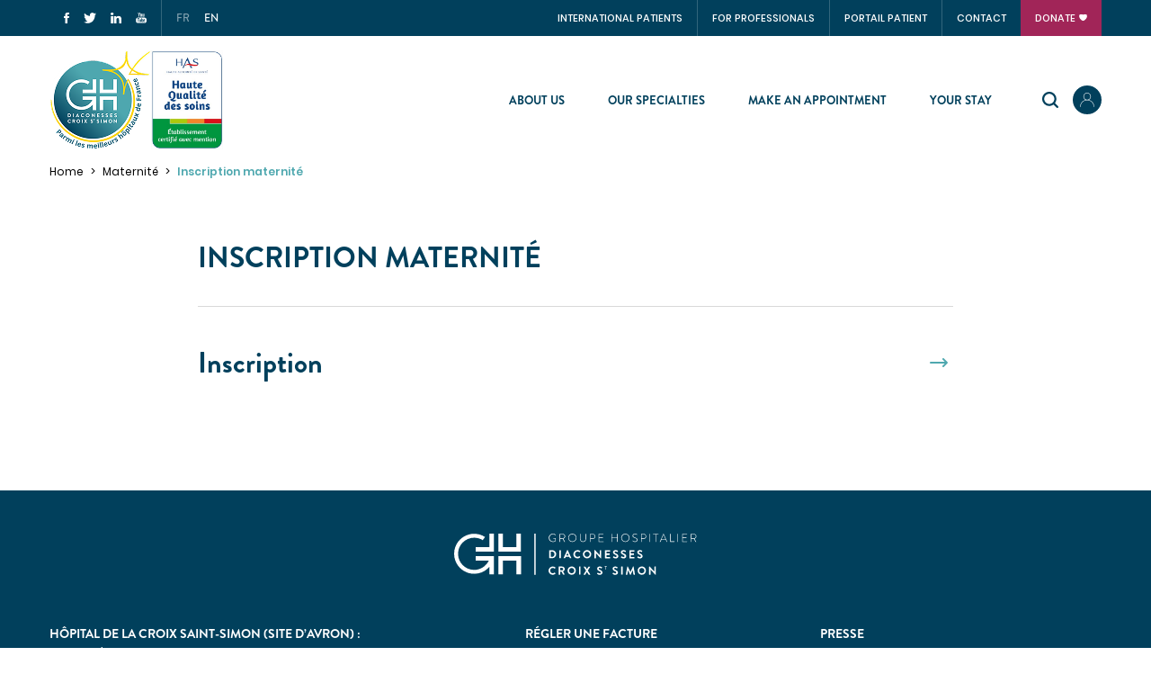

--- FILE ---
content_type: text/html; charset=UTF-8
request_url: https://hopital-dcss.org/en/node/416
body_size: 13992
content:
<!DOCTYPE html>
<html lang="en" dir="ltr" class="root-html">
  <head>
    <meta charset="utf-8" />
<noscript><style>form.antibot * :not(.antibot-message) { display: none !important; }</style>
</noscript><script async src="https://www.googletagmanager.com/gtag/js?id=UA-40003260-1" type="text/plain" id="cookies_ga_google_analytics_tracking_file" data-cookieconsent="analytics"></script>
<script>window.dataLayer = window.dataLayer || [];function gtag(){dataLayer.push(arguments)};gtag("js", new Date());gtag("set", "developer_id.dMDhkMT", true);gtag("config", "UA-40003260-1", {"groups":"default","anonymize_ip":true,"page_placeholder":"PLACEHOLDER_page_path"});gtag("config", "G-C4RGVY06QS", {"groups":"default","page_placeholder":"PLACEHOLDER_page_location"});</script>
<meta name="Generator" content="Drupal 10 (https://www.drupal.org)" />
<meta name="MobileOptimized" content="width" />
<meta name="HandheldFriendly" content="true" />
<meta name="viewport" content="width=device-width, initial-scale=1.0" />
<link rel="alternate" hreflang="x-default" href="https://hopital-dcss.org/inscription-maternite" />
<link rel="alternate" hreflang="fr" href="https://hopital-dcss.org/inscription-maternite" />
<link rel="alternate" hreflang="en" href="https://hopital-dcss.org/en/node/416" />
<link rel="icon" href="/themes/custom/dcss/favicon.ico" type="image/vnd.microsoft.icon" />
<link rel="canonical" href="https://hopital-dcss.org/inscription-maternite" />
<link rel="shortlink" href="https://hopital-dcss.org/node/416" />

    <title>Inscription maternité | Hôpital DCSS</title>
    <link rel="stylesheet" media="all" href="/sites/default/files/css/css_cMpo8iaUIoLVtb7wzVDqqJ5JAPd2IQFHwwpT25dsmdc.css?delta=0&amp;language=en&amp;theme=dcss&amp;include=eJxFilEKwyAQRC8keqQw6hJNN1nZSaD29G2hJV9v3vCw4bmooYon3DuezS1n8VAU5Ey7kFiFfz-sSihmjy5MP270yHPqtzKXT-M7tL8k1EKmVS1Dw4BjdYzGVP0a0Hg_8TrGlbWzSQ2cPGVPGZQ3KXJA7w" />
<link rel="stylesheet" media="all" href="/sites/default/files/css/css_oqqcHTHGz6xzSiy9op-fWbFKQ7x5DxXODkDGESilx2s.css?delta=1&amp;language=en&amp;theme=dcss&amp;include=eJxFilEKwyAQRC8keqQw6hJNN1nZSaD29G2hJV9v3vCw4bmooYon3DuezS1n8VAU5Ey7kFiFfz-sSihmjy5MP270yHPqtzKXT-M7tL8k1EKmVS1Dw4BjdYzGVP0a0Hg_8TrGlbWzSQ2cPGVPGZQ3KXJA7w" />

    <script type="application/json" data-drupal-selector="drupal-settings-json">{"path":{"baseUrl":"\/","pathPrefix":"en\/","currentPath":"node\/416","currentPathIsAdmin":false,"isFront":false,"currentLanguage":"en"},"pluralDelimiter":"\u0003","suppressDeprecationErrors":true,"ajaxPageState":{"libraries":"eJxtj2sKwyAQhC8keqQw6mJMNyq7BmpP36RtGij9NTPfPmCw4D5xRSRxuLzts1TvSUxgqA7noXT6lVSRSM9catxntd4yqfvoomJDLP-w9sHH8ZtMCQ4FPHoOBxTa_8kKzg8yMai6xNWDTao1MU3fXfcLTIMgCdqsLsrWwPYiditt85x1pmh0aKf11ekJG3hkNQ","theme":"dcss","theme_token":null},"ajaxTrustedUrl":[],"ajaxLoader":{"markup":"\u003Cdiv class=\u0022ajax-throbber sk-circle\u0022\u003E\n              \u003Cdiv class=\u0022sk-circle-dot\u0022\u003E\u003C\/div\u003E\n              \u003Cdiv class=\u0022sk-circle-dot\u0022\u003E\u003C\/div\u003E\n              \u003Cdiv class=\u0022sk-circle-dot\u0022\u003E\u003C\/div\u003E\n              \u003Cdiv class=\u0022sk-circle-dot\u0022\u003E\u003C\/div\u003E\n              \u003Cdiv class=\u0022sk-circle-dot\u0022\u003E\u003C\/div\u003E\n              \u003Cdiv class=\u0022sk-circle-dot\u0022\u003E\u003C\/div\u003E\n              \u003Cdiv class=\u0022sk-circle-dot\u0022\u003E\u003C\/div\u003E\n              \u003Cdiv class=\u0022sk-circle-dot\u0022\u003E\u003C\/div\u003E\n              \u003Cdiv class=\u0022sk-circle-dot\u0022\u003E\u003C\/div\u003E\n              \u003Cdiv class=\u0022sk-circle-dot\u0022\u003E\u003C\/div\u003E\n              \u003Cdiv class=\u0022sk-circle-dot\u0022\u003E\u003C\/div\u003E\n              \u003Cdiv class=\u0022sk-circle-dot\u0022\u003E\u003C\/div\u003E\n            \u003C\/div\u003E","hideAjaxMessage":true,"alwaysFullscreen":false,"throbberPosition":"body"},"algolia":{"appId":"O4SPWMHMBO","searchOnlyKey":"3aebd85a51b92e762f54fa3c1f5a5464","index":"prod"},"google_analytics":{"account":"UA-40003260-1","trackOutbound":true,"trackMailto":true,"trackTel":true,"trackDownload":true,"trackDownloadExtensions":"7z|aac|arc|arj|asf|asx|avi|bin|csv|doc(x|m)?|dot(x|m)?|exe|flv|gif|gz|gzip|hqx|jar|jpe?g|js|mp(2|3|4|e?g)|mov(ie)?|msi|msp|pdf|phps|png|ppt(x|m)?|pot(x|m)?|pps(x|m)?|ppam|sld(x|m)?|thmx|qtm?|ra(m|r)?|sea|sit|tar|tgz|torrent|txt|wav|wma|wmv|wpd|xls(x|m|b)?|xlt(x|m)|xlam|xml|z|zip"},"cookies":{"cookiesjsr":{"config":{"cookie":{"name":"cookiesjsr","expires":31536000000,"domain":"","sameSite":"Lax","secure":false},"library":{"libBasePath":"https:\/\/cdn.jsdelivr.net\/gh\/jfeltkamp\/cookiesjsr@1\/dist","libPath":"https:\/\/cdn.jsdelivr.net\/gh\/jfeltkamp\/cookiesjsr@1\/dist\/cookiesjsr.min.js","scrollLimit":250},"callback":{"method":"post","url":"\/en\/cookies\/consent\/callback.json","headers":[]},"interface":{"openSettingsHash":"#editCookieSettings","showDenyAll":true,"denyAllOnLayerClose":false,"settingsAsLink":false,"availableLangs":["fr","en"],"defaultLang":"fr","groupConsent":false,"cookieDocs":true}},"services":{"tracking":{"id":"tracking","services":[{"key":"analytics","type":"tracking","name":"Google Analytics","info":null,"uri":"https:\/\/analytics.google.com\/","needConsent":true}],"weight":1}},"translation":{"_core":{"default_config_hash":"X8VxTkyAAEb9q-EhYz30-BkJ9Ftv5-u1H7BXLXHQe1o"},"langcode":"fr","bannerText":"We use a selection of our own and third-party cookies on the pages of this website: Essential cookies, which are required in order to use the website; functional cookies, which provide better easy of use when using the website; performance cookies, which we use to generate aggregated data on website use and statistics; and marketing cookies, which are used to display relevant content and advertising. If you choose \u0022ACCEPT ALL\u0022, you consent to the use of all cookies. You can accept and reject individual cookie types and revoke your consent for the future at any time at \u0022Settings\u0022.","privacyPolicy":"Privacy policy","privacyUri":"\/en\/node\/395","imprint":"Imprint","imprintUri":"","cookieDocs":"Cookie documentation","cookieDocsUri":"","officialWebsite":"Official website","denyAll":"Deny all","alwaysActive":"Always active","settings":"Cookie settings","acceptAll":"Accept all","requiredCookies":"Required cookies","cookieSettings":"Cookie settings","close":"Close","readMore":"Read more","allowed":"Allowed","denied":"Denied","settingsAllServices":"Settings for all services","saveSettings":"Save","default_langcode":"en","disclaimerText":"All cookie information is subject to change by the service providers. We update this information regularly.","disclaimerTextPosition":"above","processorDetailsLabel":"Processor Company Details","processorLabel":"Company","processorWebsiteUrlLabel":"Company Website","processorPrivacyPolicyUrlLabel":"Company Privacy Policy","processorCookiePolicyUrlLabel":"Company Cookie Policy","processorContactLabel":"Data Protection Contact Details","placeholderAcceptAllText":"Accept All Cookies","tracking":{"title":"Tracking cookies","details":"Marketing cookies come from external advertising companies (\u0022third-party cookies\u0022) and are used to collect information about the websites visited by the user. The purpose of this is to create and display target group-oriented content and advertising for the user."}}},"cookiesTexts":{"_core":{"default_config_hash":"X8VxTkyAAEb9q-EhYz30-BkJ9Ftv5-u1H7BXLXHQe1o"},"langcode":"fr","bannerText":"We use a selection of our own and third-party cookies on the pages of this website: Essential cookies, which are required in order to use the website; functional cookies, which provide better easy of use when using the website; performance cookies, which we use to generate aggregated data on website use and statistics; and marketing cookies, which are used to display relevant content and advertising. If you choose \u0022ACCEPT ALL\u0022, you consent to the use of all cookies. You can accept and reject individual cookie types and revoke your consent for the future at any time at \u0022Settings\u0022.","privacyPolicy":"Privacy policy","privacyUri":"\/node\/395","imprint":"Imprint","imprintUri":"","cookieDocs":"Cookie documentation","cookieDocsUri":"","officialWebsite":"Official website","denyAll":"Deny all","alwaysActive":"Always active","settings":"Cookie settings","acceptAll":"Accept all","requiredCookies":"Required cookies","cookieSettings":"Cookie settings","close":"Close","readMore":"Read more","allowed":"Allowed","denied":"Denied","settingsAllServices":"Settings for all services","saveSettings":"Save","default_langcode":"en","disclaimerText":"All cookie information is subject to change by the service providers. We update this information regularly.","disclaimerTextPosition":"above","processorDetailsLabel":"Processor Company Details","processorLabel":"Company","processorWebsiteUrlLabel":"Company Website","processorPrivacyPolicyUrlLabel":"Company Privacy Policy","processorCookiePolicyUrlLabel":"Company Cookie Policy","processorContactLabel":"Data Protection Contact Details","placeholderAcceptAllText":"Accept All Cookies"},"services":{"analytics":{"uuid":"bb461675-241c-40b3-8159-ac8e639aeb31","langcode":"fr","status":true,"dependencies":{"enforced":{"module":["cookies_ga"]}},"_core":{"default_config_hash":"Fdu-IybhD4riPFpw-uG0NSNbnPUdNfZSb1Jv-Q5FJok"},"id":"analytics","label":"Google Analytics","group":"tracking","info":null,"consentRequired":true,"purpose":"","processor":"","processorContact":"","processorUrl":"https:\/\/analytics.google.com\/","processorPrivacyPolicyUrl":"","processorCookiePolicyUrl":"https:\/\/support.google.com\/analytics\/answer\/6004245","placeholderMainText":"This content is blocked because Google Analytics cookies have not been accepted.","placeholderAcceptText":"Only accept Google Analytics cookies"}},"groups":{"performance":{"uuid":"b8660fd2-4f5c-4ef1-926f-a1bf62b12d7c","langcode":"fr","status":true,"dependencies":[],"_core":{"default_config_hash":"Jv3uIJviBj7D282Qu1ZpEQwuOEb3lCcDvx-XVHeOJpw"},"id":"performance","label":"Performance","weight":30,"title":"Performance Cookies","details":"Performance cookies collect aggregated information about how our website is used. The purpose of this is to improve its attractiveness, content and functionality. These cookies help us to determine whether, how often and for how long particular sub-pages of our website are accessed and which content users are particularly interested in. Search terms, country, region and (where applicable) the city from which the website is accessed are also recorded, as is the proportion of mobile devices that are used to access the website. We use this information to compile statistical reports that help us tailor the content of our website to your needs and optimize our offer."},"social":{"uuid":"4d491cbf-bff7-451f-a618-1852fe650391","langcode":"fr","status":true,"dependencies":[],"_core":{"default_config_hash":"vog2tbqqQHjVkue0anA0RwlzvOTPNTvP7_JjJxRMVAQ"},"id":"social","label":"Social Plugins","weight":20,"title":"Social Plugins","details":"Social media widgets provide additional content originally published on third party platforms."},"tracking":{"uuid":"2aa32959-8111-41c7-a38a-cea75e81e2a9","langcode":"fr","status":true,"dependencies":[],"_core":{"default_config_hash":"_gYDe3qoEc6L5uYR6zhu5V-3ARLlyis9gl1diq7Tnf4"},"id":"tracking","label":"Tracking","weight":1,"title":"Tracking cookies","details":"Marketing cookies come from external advertising companies (\u0022third-party cookies\u0022) and are used to collect information about the websites visited by the user. The purpose of this is to create and display target group-oriented content and advertising for the user."},"video":{"uuid":"55a1e6be-f35b-4d87-8739-36159f35b0c5","langcode":"fr","status":true,"dependencies":[],"_core":{"default_config_hash":"w1WnCmP2Xfgx24xbx5u9T27XLF_ZFw5R0MlO-eDDPpQ"},"id":"video","label":"Videos","weight":40,"title":"Video","details":"Video sharing services help to add rich media on the site and increase its visibility."}}},"user":{"uid":0,"permissionsHash":"7b8436c355869c2ca0d7fb3dab6b56252b8c07be7e9466df14ececfe13dbd542"}}</script>
<script src="/sites/default/files/js/js_fRPT1sGyLA8ZZh70WPiMUFRDxisI3MQu-JfUMek38kM.js?scope=header&amp;delta=0&amp;language=en&amp;theme=dcss&amp;include=eJxdiUkKwDAIAD8U4pOCMWKTSgTNof19L12gpxlmcOBR1LCxA36e1-ZWK3sis71zwM0RnqnNJxdBwIl6rk6RGkWAqFXUJGaiXN4J_3ABcbsv5A"></script>
<script src="/modules/contrib/cookies/js/cookiesjsr.conf.js?v=10.5.6" defer></script>


    <link rel="apple-touch-icon" sizes="180x180" href="/themes/custom/dcss/apple-touch-icon.png">
    <link rel="icon" type="image/png" sizes="32x32" href="/themes/custom/dcss/favicon-32x32.png">
    <link rel="icon" type="image/png" sizes="16x16" href="/themes/custom/dcss/favicon-16x16.png">
    <link rel="mask-icon" href="/themes/custom/dcss/safari-pinned-tab.svg" color="#5bbad5">
    <meta name="msapplication-TileColor" content="#2b5797">
    <meta name="theme-color" content="#ffffff">

    <meta name="google-site-verification" content="h4auhti45X4ZB5zayPleA17TZhK-ZGIS7Ss0mPAEZ5o" />


    <!-- Google Tag Manager -->
    <script defer>(function(w,d,s,l,i){w[l]=w[l]||[];w[l].push({'gtm.start':
    new Date().getTime(),event:'gtm.js'});var f=d.getElementsByTagName(s)[0],
    j=d.createElement(s),dl=l!='dataLayer'?'&l='+l:'';j.async=true;j.src=
    'https://www.googletagmanager.com/gtm.js?id='+i+dl;f.parentNode.insertBefore(j,f);
    })(window,document,'script','dataLayer','GTM-MCKZRMQ');</script>
    <!-- End Google Tag Manager -->

  </head>
  <body class="path-entity-node-canonical node-416 node-type-page path-node page-node-type-page root-body">

    <!-- Google Tag Manager (noscript) -->
    <noscript><iframe src="https://www.googletagmanager.com/ns.html?id=GTM-MCKZRMQ"
    height="0" width="0" style="display:none;visibility:hidden"></iframe></noscript>
    <!-- End Google Tag Manager (noscript) -->

    

    <div id="app-vue" v-cloak class="h-full">
        <div class="dialog-off-canvas-main-canvas" data-off-canvas-main-canvas>
    


<header id="header">

  <div id="header-desktop" class="hidden md:block">
    <div class="bg-dcss-blue">
      <div class="container container-header">
        <div class="horizontal-drag-wrapper">
          <div class="horizontal-drag pl-4">
            <div class="overflow-fade-left"></div>
            <div class="overflow-fade-right"></div>

            <div class="social-medias flex-shrink-0 flex pr-4 mr-4 border-r">
              <div class="flex items-center -m-2">
                                                <a
                  target="_blank"
                  href="https://www.facebook.com/Groupe-Hospitalier-Diaconesses-Croix-Saint-Simon-217154738317332/"
                  class="p-1 lg:p-2 flex-shrink-0 transition hover:opacity-70"
                >
                  <img
                    src="/themes/custom/dcss/src/images/facebook_white.svg"
                    alt="Facebook"
                    width="6"
                    height="12"
                  />
                </a>

                <a
                  target="_blank"
                  href="https://twitter.com/ghDcss"
                  class="p-1 lg:p-2 flex-shrink-0 transition hover:opacity-70"
                >
                  <img
                    src="/themes/custom/dcss/src/images/twitter_white.svg"
                    alt="Twitter"
                    width="14"
                    height="12"
                  />
                </a>

                <a
                  target="_blank"
                  href="https://fr.linkedin.com/company/groupe-hospitalier-diaconesses-croix-saint-simon"
                  class="p-1 lg:p-2 flex-shrink-0 transition hover:opacity-70"
                >
                  <img
                    src="/themes/custom/dcss/src/images/linkedin_white.svg"
                    alt="Linkedin"
                    width="12"
                    height="12"
                  />
                </a>

                <a
                  target="_blank"
                  href="https://www.youtube.com/user/DiacoCroixStSimon?feature=watch"
                  class="p-1 lg:p-2 flex-shrink-0 transition hover:opacity-70"
                >
                  <img
                    src="/themes/custom/dcss/src/images/youtube_white.svg"
                    alt="Youtube"
                    width="12"
                    height="12"
                  />
                </a>
              </div>
            </div>

            <div id="language-select" class="items-center flex-shrink-0 flex pr-4 mr-4 border-r lg:border-r-0">
              <div class="flex -m-2 overflow-hidden">
                                <a href="/inscription-maternite" class="no-underline opacity-50 p-1 lg:p-2 text-white font-brandon font-medium text-3xs hover:opacity-100 transition ">FR</a>
                <a href="/en/node/416" class="no-underline opacity-50 p-1 lg:p-2 text-white font-brandon font-medium text-3xs hover:opacity-100 transition opacity-100">EN</a>
              </div>
            </div>

            <div class="ml-auto flex-shrink-0">
              
            <ul class="menu--header list-reset flex flex-wrap">
                      <li class="menu-item font-popins font-medium text-2xs text-white uppercase international-patients">
          <a href="/en/international-patients" class="no-underline py-2 hover:opacity-70 transition cursor-pointer" data-drupal-link-system-path="node/111">International patients</a>
                  </li>
                      <li class="menu-item font-popins font-medium text-2xs text-white uppercase for-professionals">
          <a href="/en/node/412" class="no-underline py-2 hover:opacity-70 transition cursor-pointer" data-drupal-link-system-path="node/412">For Professionals</a>
                  </li>
                      <li class="menu-item font-popins font-medium text-2xs text-white uppercase portail-patient">
          <a href="https://portailpatient.hopital-dcss.org/login" class="no-underline py-2 hover:opacity-70 transition cursor-pointer">Portail patient</a>
                  </li>
                      <li class="menu-item font-popins font-medium text-2xs text-white uppercase contact">
          <a href="/en/node/401" class="no-underline py-2 hover:opacity-70 transition cursor-pointer" data-drupal-link-system-path="node/401">Contact</a>
                  </li>
                      <li class="menu-item font-popins font-medium text-2xs text-white uppercase donate">
          <a href="/en/node/689" class="no-underline py-2 hover:opacity-70 transition cursor-pointer" data-drupal-link-system-path="node/689">DONATE</a>
                  </li>
          </ul>
  


            </div>
          </div>
        </div>
      </div>
    </div>

    <div class="container my-4">
      <div class="flex items-center">
        <div class="flex-shrink-0">
          <a href="/en" class="xl:flex xl:gap-4" style="max-height: 110px">
                        <img src="/themes/custom/dcss/src/images/logo.svg" alt="Groupe hospitalier Diaconesses Croix Saint Simon" width="110" height="110" class="flex-none w-auto h-auto md:w-16 lg:hidden" />
            <img src="/themes/custom/dcss/src/images/dcss-logo-star.png" srcset="/themes/custom/dcss/src/images/dcss-logo-star@2x.png 2x" alt="Groupe hospitalier Diaconesses Croix Saint Simon" width="110" height="110" class="hidden lg:flex flex-none w-auto h-auto" />
            <img src="/themes/custom/dcss/src/images/haute_qualite_des_soins.jpg" alt="Haute qualité des soins" width="285" height="393" class="hidden xl:block flex-none w-auto h-auto object-contain object-left" />
          </a>
        </div>

        <div class="ml-auto flex items-center flex-none">
          <div id="main-menu-first-level">
            
  
  
              <ul  class="menu--main list-reset menu-level-0">
                              <li  class="menu-item menu-item--level-0 text-md font-bold font-brandon uppercase text-dcss-blue about-us menu-item--collapsed">
          
          
          <span class="no-underline transition cursor-pointer hover:text-dcss-teal wrapper--about-us" data-menu="menu_link_content:da2483e7-e460-437c-bdfe-42ae561a5353" data-menu-label="about-us">                          About us
                      </span>

                  </li>
                              <li  class="menu-item menu-item--level-0 text-md font-bold font-brandon uppercase text-dcss-blue our-specialties menu-item--collapsed">
          
          
          <span class="no-underline transition cursor-pointer hover:text-dcss-teal wrapper--our-specialties" data-menu="menu_link_content:16a71fd3-4ef9-4e03-ada8-eaaf34248b83" data-menu-label="our-specialties">                          Our Specialties
                      </span>

                  </li>
                              <li  class="menu-item menu-item--level-0 text-md font-bold font-brandon uppercase text-dcss-blue make-an-appointment">
          
          
          <a href="/en/node/364" class="no-underline transition cursor-pointer hover:text-dcss-teal wrapper--make-an-appointment" data-menu="menu_link_content:61271108-dfdd-4cfe-88f7-41b0fd2db362" data-menu-label="make-an-appointment" data-drupal-link-system-path="node/364">                          Make an Appointment
                      </a>

                  </li>
                              <li  class="menu-item menu-item--level-0 text-md font-bold font-brandon uppercase text-dcss-blue your-stay menu-item--collapsed">
          
          
          <span class="no-underline transition cursor-pointer hover:text-dcss-teal wrapper--your-stay" data-menu="menu_link_content:dd7a58d7-ece0-4fc5-a5cf-43edf774a944" data-menu-label="your-stay">                          Your stay
                      </span>

                  </li>
          </ul>
  


          </div>

          <div id="main-menu--search-toggle">
            <?xml version="1.0" encoding="UTF-8"?>
<svg width="18px" height="18px" viewBox="0 0 18 18" version="1.1" xmlns="http://www.w3.org/2000/svg" xmlns:xlink="http://www.w3.org/1999/xlink">
    <g id="00_DESKTOP" stroke="none" stroke-width="1" fill="none" fill-rule="evenodd">
        <g id="HOMEPAGE-V4" transform="translate(-1293.000000, -107.000000)" fill="#00405C" fill-rule="nonzero">
            <g id="MENU">
                <g id="iconfinder_search_126577-(1)" transform="translate(1293.000000, 107.000000)">
                    <path d="M17.6625,16.0875 L14.169375,12.594375 C15.157125,11.277 15.75,9.648 15.75,7.875 C15.75,3.52575 12.22425,0 7.875,0 C3.52575,0 0,3.52575 0,7.875 C0,12.22425 3.52575,15.75 7.875,15.75 C9.648,15.75 11.277,15.157125 12.59325,14.169375 L16.0875,17.6625 C16.2945,17.8695 16.515,18 16.875,18 C17.497125,18 18,17.497125 18,16.875 C18,16.628625 17.93925,16.36425 17.6625,16.0875 Z M2.25,7.875 C2.25,4.76775 4.76775,2.25 7.875,2.25 C10.98225,2.25 13.5,4.76775 13.5,7.875 C13.5,10.98225 10.98225,13.5 7.875,13.5 C4.76775,13.5 2.25,10.98225 2.25,7.875 Z" id="Shape"></path>
                </g>
            </g>
        </g>
    </g>
</svg>
          </div>

          <user-menu :is-logged-in="false">
  </user-menu>
        </div>

        <div id="main-menu--search" style="display: none;" class="relative flex-grow ml-6 flex items-center">
          <search-autocomplete input-id="desktop-search" class="w-full"></search-autocomplete>
          <span id="main-menu--search-close">✕</span>
        </div>
      </div>
    </div>
  </div>

  <div id="header-mobile" class="md:hidden">
    <div class="flex items-center justify-center relative p-4">
      <a href="/en">
        <img src="/themes/custom/dcss/src/images/logo.svg" alt="Groupe hospitalier Diaconesses Croix Saint Simon" width="110" height="110" style="width:60px;" />
      </a>

      <div class="absolute right-0">
        <user-menu :is-logged-in="false">
  </user-menu>
      </div>

      <div class="burger-menu absolute left-0">
        <div class="p-4">
          <?xml version="1.0" encoding="UTF-8"?>
<svg width="25px" height="18px" viewBox="0 0 25 18" version="1.1" xmlns="http://www.w3.org/2000/svg" xmlns:xlink="http://www.w3.org/1999/xlink">
    <!-- Generator: Sketch 61.2 (89653) - https://sketch.com -->
    <title>burger_menu</title>
    <desc>Created with Sketch.</desc>
    <g id="Page-1" stroke="none" stroke-width="1" fill="none" fill-rule="evenodd">
        <g id="burger_menu" fill="#01405C" fill-rule="nonzero">
            <g id="burger_menu__Group-3">
                <path d="M12.4773478,2.20334815 C8.76148125,2.20334815 5.0456733,2.20437415 1.32986534,2.20252736 C0.483144028,2.20211696 -0.0666803279,1.69163475 0.00697306792,0.986060191 C0.0584367682,0.493378933 0.531563232,0.077031464 1.09479508,0.0316826265 C1.19169204,0.0238850889 1.28964286,0.0239363885 1.38706674,0.0239363885 C8.78946721,0.02357228 16.1918676,0.0233207935 23.5942682,0.0239876881 C24.4752986,0.0240389877 25.0287529,0.513488372 24.962301,1.22814296 C24.9153454,1.73293092 24.4361885,2.15507524 23.8586124,2.19611491 C23.7325,2.20509234 23.6052166,2.20309165 23.4785188,2.20309165 C19.8114813,2.20339946 16.1444438,2.20334815 12.4773478,2.20334815" id="burger_menu__Fill-1"></path>
            </g>
            <g id="burger_menu__Group-6" transform="translate(0.000000, 8.088235)">
                <path d="M12.4795785,0.023618331 C16.1953864,0.023618331 19.9112529,0.022746238 23.6270024,0.0242852257 C24.4791686,0.0246443229 25.0294028,0.526149111 24.9619555,1.23115937 C24.9137705,1.73558824 24.4334426,2.15578318 23.8551054,2.19661765 C23.7484309,2.20415868 23.6407611,2.2030814 23.5335597,2.2030814 C16.1701522,2.20338919 8.80680331,2.20364569 1.44339579,2.20169631 C1.25961358,2.20164501 1.06833724,2.20067032 0.893512882,2.15870725 C0.290058548,2.01378591 -0.0646252927,1.51915526 0.00978922713,0.957476059 C0.0785245904,0.438426812 0.587599532,0.0317749658 1.21505855,0.0271067032 C2.46336065,0.0179240766 3.71172131,0.0237209302 4.96008197,0.023618331 C7.46658081,0.0235157318 9.9730211,0.023618331 12.4795785,0.023618331" id="burger_menu__Fill-4"></path>
            </g>
            <g id="burger_menu__Group-9" transform="translate(0.000000, 15.441176)">
                <path d="M12.4725468,2.20334815 C8.75668029,2.20329685 5.04087237,2.20442544 1.3250644,2.20242476 C0.48074356,2.20201436 -0.0690222482,1.68742818 0.00738290397,0.981853625 C0.0607201405,0.489787962 0.535603045,0.0749794801 1.09959602,0.031374829 C1.20621194,0.0231668946 1.31394028,0.0239363885 1.42108314,0.0238850889 C8.79426816,0.0235772914 16.1673946,0.0230129959 23.5405796,0.0264500684 C23.7518208,0.0265526676 23.9754157,0.0381976744 24.1720199,0.0980129956 C24.7353688,0.269251026 25.0486007,0.775834471 24.9536944,1.30883721 C24.8670433,1.79536251 24.375884,2.18657318 23.7954976,2.1979104 C23.0740691,2.21191518 22.3521136,2.20319426 21.6304508,2.20324555 C18.5778162,2.20350205 15.5251815,2.20334815 12.4725468,2.20334815" id="burger_menu__Fill-7"></path>
            </g>
        </g>
    </g>
</svg>
        </div>
      </div>

      <div id="menu-mobile" class="flex flex-col">
        <div class="flex items-center justify-center relative p-4 bg-white">
          <a href="/en">
            <img src="/themes/custom/dcss/src/images/logo.svg" width="110" height="110" alt="Groupe hospitalier Diaconesses Croix Saint Simon" style="width:60px;" />
          </a>

          <div class="absolute right-0">
            <user-menu :is-logged-in="false">
  </user-menu>
          </div>

          <div class="burger-menu absolute left-0">
            <div class="p-4">
              <?xml version="1.0" encoding="UTF-8"?>
<svg width="25px" height="18px" viewBox="0 0 25 18" version="1.1" xmlns="http://www.w3.org/2000/svg" xmlns:xlink="http://www.w3.org/1999/xlink">
    <!-- Generator: Sketch 61.2 (89653) - https://sketch.com -->
    <title>burger_menu</title>
    <desc>Created with Sketch.</desc>
    <g id="Page-1" stroke="none" stroke-width="1" fill="none" fill-rule="evenodd">
        <g id="burger_menu" fill="#01405C" fill-rule="nonzero">
            <g id="burger_menu__Group-3">
                <path d="M12.4773478,2.20334815 C8.76148125,2.20334815 5.0456733,2.20437415 1.32986534,2.20252736 C0.483144028,2.20211696 -0.0666803279,1.69163475 0.00697306792,0.986060191 C0.0584367682,0.493378933 0.531563232,0.077031464 1.09479508,0.0316826265 C1.19169204,0.0238850889 1.28964286,0.0239363885 1.38706674,0.0239363885 C8.78946721,0.02357228 16.1918676,0.0233207935 23.5942682,0.0239876881 C24.4752986,0.0240389877 25.0287529,0.513488372 24.962301,1.22814296 C24.9153454,1.73293092 24.4361885,2.15507524 23.8586124,2.19611491 C23.7325,2.20509234 23.6052166,2.20309165 23.4785188,2.20309165 C19.8114813,2.20339946 16.1444438,2.20334815 12.4773478,2.20334815" id="burger_menu__Fill-1"></path>
            </g>
            <g id="burger_menu__Group-6" transform="translate(0.000000, 8.088235)">
                <path d="M12.4795785,0.023618331 C16.1953864,0.023618331 19.9112529,0.022746238 23.6270024,0.0242852257 C24.4791686,0.0246443229 25.0294028,0.526149111 24.9619555,1.23115937 C24.9137705,1.73558824 24.4334426,2.15578318 23.8551054,2.19661765 C23.7484309,2.20415868 23.6407611,2.2030814 23.5335597,2.2030814 C16.1701522,2.20338919 8.80680331,2.20364569 1.44339579,2.20169631 C1.25961358,2.20164501 1.06833724,2.20067032 0.893512882,2.15870725 C0.290058548,2.01378591 -0.0646252927,1.51915526 0.00978922713,0.957476059 C0.0785245904,0.438426812 0.587599532,0.0317749658 1.21505855,0.0271067032 C2.46336065,0.0179240766 3.71172131,0.0237209302 4.96008197,0.023618331 C7.46658081,0.0235157318 9.9730211,0.023618331 12.4795785,0.023618331" id="burger_menu__Fill-4"></path>
            </g>
            <g id="burger_menu__Group-9" transform="translate(0.000000, 15.441176)">
                <path d="M12.4725468,2.20334815 C8.75668029,2.20329685 5.04087237,2.20442544 1.3250644,2.20242476 C0.48074356,2.20201436 -0.0690222482,1.68742818 0.00738290397,0.981853625 C0.0607201405,0.489787962 0.535603045,0.0749794801 1.09959602,0.031374829 C1.20621194,0.0231668946 1.31394028,0.0239363885 1.42108314,0.0238850889 C8.79426816,0.0235772914 16.1673946,0.0230129959 23.5405796,0.0264500684 C23.7518208,0.0265526676 23.9754157,0.0381976744 24.1720199,0.0980129956 C24.7353688,0.269251026 25.0486007,0.775834471 24.9536944,1.30883721 C24.8670433,1.79536251 24.375884,2.18657318 23.7954976,2.1979104 C23.0740691,2.21191518 22.3521136,2.20319426 21.6304508,2.20324555 C18.5778162,2.20350205 15.5251815,2.20334815 12.4725468,2.20334815" id="burger_menu__Fill-7"></path>
            </g>
        </g>
    </g>
</svg>
            </div>
          </div>
        </div>
        <div class="w-full flex flex-col">
          <div class="px-5 pt-8">
            <div class="relative">
              <search-autocomplete input-id="mobile-search" placeholder="Search…"></search-autocomplete>
              <div class="absolute right-0 inset-y-0 flex items-center mr-4">
                <?xml version="1.0" encoding="UTF-8"?>
<svg width="24px" height="24px" viewBox="0 0 24 24" version="1.1" xmlns="http://www.w3.org/2000/svg" xmlns:xlink="http://www.w3.org/1999/xlink">
    <g id="00_DESKTOP" stroke="none" stroke-width="1" fill="none" fill-rule="evenodd">
        <g id="HOMEPAGE-V4" transform="translate(-662.000000, -608.000000)" fill="#4FA8AF" fill-rule="nonzero">
            <g id="iconfinder_search_126577-(1)" transform="translate(662.000000, 608.000000)">
                <path d="M23.55,21.45 L18.8925,16.7925 C20.2095,15.036 21,12.864 21,10.5 C21,4.701 16.299,0 10.5,0 C4.701,0 0,4.701 0,10.5 C0,16.299 4.701,21 10.5,21 C12.864,21 15.036,20.2095 16.791,18.8925 L21.45,23.55 C21.726,23.826 22.02,24 22.5,24 C23.3295,24 24,23.3295 24,22.5 C24,22.1715 23.919,21.819 23.55,21.45 Z M3,10.5 C3,6.357 6.357,3 10.5,3 C14.643,3 18,6.357 18,10.5 C18,14.643 14.643,18 10.5,18 C6.357,18 3,14.643 3,10.5 Z" id="Shape"></path>
            </g>
        </g>
    </g>
</svg>

              </div>
            </div>
            <div class="menu--mobile--wrapper mt-6">
              
  
  
              <ul  class="menu--main list-reset menu-level-0">
                              <li  class="menu-item menu-item--level-0 text-md font-bold font-brandon uppercase text-dcss-blue about-us menu-item--expanded">
          
          
          <span class="no-underline transition cursor-pointer hover:text-dcss-teal wrapper--about-us" data-menu="menu_link_content:da2483e7-e460-437c-bdfe-42ae561a5353" data-menu-label="about-us">                          About us
                      </span>

                        
  
              <ul  class="space-y-3 menu-level-1">
                              <li  class="menu-item menu-item--level-1 text-sm font-normal font-poppins text-black normal-case text-dcss-blue qui-sommes-nous menu-item--expanded">
          
          
          <span class="no-underline transition cursor-pointer hover:text-dcss-teal" data-menu="menu_link_content:da2483e7-e460-437c-bdfe-42ae561a5353" data-menu-label="qui-sommes-nous">                          Qui sommes-nous
                      </span>

                        
  
              <ul  class="space-y-3 menu-level-2">
                              <li  class="menu-item menu-item--level-2 text-sm font-normal font-poppins text-black normal-case text-dcss-blue nous-connaître">
          
          
          <a href="/en/about-us" class="no-underline transition cursor-pointer hover:text-dcss-teal" data-menu="menu_link_content:f087633e-982d-4161-80dd-92404a446ff4" data-menu-label="nous-connaître" data-drupal-link-system-path="node/116">                          Nous connaître
                      </a>

                  </li>
                              <li  class="menu-item menu-item--level-2 text-sm font-normal font-poppins text-black normal-case text-dcss-blue notre-organisation">
          
          
          <a href="/en/node/118" class="no-underline transition cursor-pointer hover:text-dcss-teal" data-menu="menu_link_content:f087633e-982d-4161-80dd-92404a446ff4" data-menu-label="notre-organisation" data-drupal-link-system-path="node/118">                          Notre organisation
                      </a>

                  </li>
                              <li  class="menu-item menu-item--level-2 text-sm font-normal font-poppins text-black normal-case text-dcss-blue notre-politique-culturelle">
          
          
          <a href="/en/node/686" class="no-underline transition cursor-pointer hover:text-dcss-teal" data-menu="menu_link_content:f087633e-982d-4161-80dd-92404a446ff4" data-menu-label="notre-politique-culturelle" data-drupal-link-system-path="node/686">                          Notre politique culturelle
                      </a>

                  </li>
                              <li  class="menu-item menu-item--level-2 text-sm font-normal font-poppins text-black normal-case text-dcss-blue notre-démarche-qualité">
          
          
          <a href="/en/node/11" class="no-underline transition cursor-pointer hover:text-dcss-teal" data-menu="menu_link_content:f087633e-982d-4161-80dd-92404a446ff4" data-menu-label="notre-démarche-qualité" data-drupal-link-system-path="node/11">                          Notre démarche qualité
                      </a>

                  </li>
                              <li  class="menu-item menu-item--level-2 text-sm font-normal font-poppins text-black normal-case text-dcss-blue la-recherche-clinique">
          
          
          <a href="/en/node/119" class="no-underline transition cursor-pointer hover:text-dcss-teal" data-menu="menu_link_content:f087633e-982d-4161-80dd-92404a446ff4" data-menu-label="la-recherche-clinique" data-drupal-link-system-path="node/119">                          La recherche clinique
                      </a>

                  </li>
          </ul>
  
                  </li>
                              <li  class="menu-item menu-item--level-1 text-sm font-normal font-poppins text-black normal-case text-dcss-blue recrutement menu-item--expanded">
          
          
          <span class="no-underline transition cursor-pointer hover:text-dcss-teal" data-menu="menu_link_content:da2483e7-e460-437c-bdfe-42ae561a5353" data-menu-label="recrutement">                          Recrutement
                      </span>

                        
  
              <ul  class="space-y-3 menu-level-2">
                              <li  class="menu-item menu-item--level-2 text-sm font-normal font-poppins text-black normal-case text-dcss-blue espace-recrutement">
          
          
          <a href="/en/node/890" class="no-underline transition cursor-pointer hover:text-dcss-teal" data-menu="menu_link_content:37ac39db-3cf4-4994-8ab1-07525ab603dc" data-menu-label="espace-recrutement" data-drupal-link-system-path="node/890">                          Espace recrutement
                      </a>

                  </li>
                              <li  class="menu-item menu-item--level-2 text-sm font-normal font-poppins text-black normal-case text-dcss-blue offres-demploi">
          
          
          <a href="/en/job-offers" class="no-underline transition cursor-pointer hover:text-dcss-teal" data-menu="menu_link_content:37ac39db-3cf4-4994-8ab1-07525ab603dc" data-menu-label="offres-demploi" data-drupal-link-system-path="job-offers">                          Offres d&#039;emploi
                      </a>

                  </li>
                              <li  class="menu-item menu-item--level-2 text-sm font-normal font-poppins text-black normal-case text-dcss-blue candidatures-spontanées">
          
          
          <a href="/en/spontaneous-candidature" class="no-underline transition cursor-pointer hover:text-dcss-teal" data-menu="menu_link_content:37ac39db-3cf4-4994-8ab1-07525ab603dc" data-menu-label="candidatures-spontanées" data-drupal-link-system-path="spontaneous-candidature">                          Candidatures spontanées
                      </a>

                  </li>
                              <li  class="menu-item menu-item--level-2 text-sm font-normal font-poppins text-black normal-case text-dcss-blue stages-et-alternance">
          
          
          <a href="/en/node/207" class="no-underline transition cursor-pointer hover:text-dcss-teal" data-menu="menu_link_content:37ac39db-3cf4-4994-8ab1-07525ab603dc" data-menu-label="stages-et-alternance" data-drupal-link-system-path="node/207">                          Stages et alternance
                      </a>

                  </li>
          </ul>
  
                  </li>
                              <li  class="menu-item menu-item--level-1 text-sm font-normal font-poppins text-black normal-case text-dcss-blue espace-professionnels-de-santé">
          
          
          <a href="/en/node/412" class="no-underline transition cursor-pointer hover:text-dcss-teal" data-menu="menu_link_content:da2483e7-e460-437c-bdfe-42ae561a5353" data-menu-label="espace-professionnels-de-santé" data-drupal-link-system-path="node/412">                          Espace professionnels de santé
                      </a>

                  </li>
                              <li  class="menu-item menu-item--level-1 text-sm font-normal font-poppins text-black normal-case text-dcss-blue presse menu-item--expanded">
          
          
          <span class="no-underline transition cursor-pointer hover:text-dcss-teal" data-menu="menu_link_content:da2483e7-e460-437c-bdfe-42ae561a5353" data-menu-label="presse">                          Presse
                      </span>

                        
  
              <ul  class="space-y-3 menu-level-2">
                              <li  class="menu-item menu-item--level-2 text-sm font-normal font-poppins text-black normal-case text-dcss-blue actualités">
          
          
          <a href="/en/actualities" class="no-underline transition cursor-pointer hover:text-dcss-teal" data-menu="menu_link_content:ca47252e-67d8-435a-b074-c8b228e82ecf" data-menu-label="actualités" data-drupal-link-system-path="actualities">                          Actualités
                      </a>

                  </li>
                              <li  class="menu-item menu-item--level-2 text-sm font-normal font-poppins text-black normal-case text-dcss-blue publications">
          
          
          <a href="/en/publications" class="no-underline transition cursor-pointer hover:text-dcss-teal" data-menu="menu_link_content:ca47252e-67d8-435a-b074-c8b228e82ecf" data-menu-label="publications" data-drupal-link-system-path="publications">                          Publications
                      </a>

                  </li>
                              <li  class="menu-item menu-item--level-2 text-sm font-normal font-poppins text-black normal-case text-dcss-blue communiqués-de-presse">
          
          
          <a href="/en/press-releases" class="no-underline transition cursor-pointer hover:text-dcss-teal" data-menu="menu_link_content:ca47252e-67d8-435a-b074-c8b228e82ecf" data-menu-label="communiqués-de-presse" data-drupal-link-system-path="press-releases">                          Communiqués de presse
                      </a>

                  </li>
                              <li  class="menu-item menu-item--level-2 text-sm font-normal font-poppins text-black normal-case text-dcss-blue demandes-presse">
          
          
          <a href="/en/demandes-presse" class="no-underline transition cursor-pointer hover:text-dcss-teal" data-menu="menu_link_content:ca47252e-67d8-435a-b074-c8b228e82ecf" data-menu-label="demandes-presse" data-drupal-link-system-path="press-inquiries">                          Demandes presse
                      </a>

                  </li>
                              <li  class="menu-item menu-item--level-2 text-sm font-normal font-poppins text-black normal-case text-dcss-blue nos-professionnels-dans-les-médias">
          
          
          <a href="/en/our-professionals-in-medias" class="no-underline transition cursor-pointer hover:text-dcss-teal" data-menu="menu_link_content:ca47252e-67d8-435a-b074-c8b228e82ecf" data-menu-label="nos-professionnels-dans-les-médias" data-drupal-link-system-path="our-professionals-in-medias">                          Nos professionnels dans les médias
                      </a>

                  </li>
          </ul>
  
                  </li>
                              <li  class="menu-item menu-item--level-1 text-sm font-normal font-poppins text-black normal-case text-dcss-blue nous-soutenir menu-item--expanded">
          
          
          <span class="no-underline transition cursor-pointer hover:text-dcss-teal" data-menu="menu_link_content:da2483e7-e460-437c-bdfe-42ae561a5353" data-menu-label="nous-soutenir">                          Nous soutenir
                      </span>

                        
  
              <ul  class="space-y-3 menu-level-2">
                              <li  class="menu-item menu-item--level-2 text-sm font-normal font-poppins text-black normal-case text-dcss-blue découvrir-hospidon">
          
          
          <a href="/en/node/690" class="no-underline transition cursor-pointer hover:text-dcss-teal" data-menu="menu_link_content:288c957a-90b9-4020-a735-8226f9e201cb" data-menu-label="découvrir-hospidon" data-drupal-link-system-path="node/690">                          Découvrir Hospidon
                      </a>

                  </li>
                              <li  class="menu-item menu-item--level-2 text-sm font-normal font-poppins text-black normal-case text-dcss-blue les-projets">
          
          
          <a href="/en/hospidon/projets" class="no-underline transition cursor-pointer hover:text-dcss-teal" data-menu="menu_link_content:288c957a-90b9-4020-a735-8226f9e201cb" data-menu-label="les-projets" data-drupal-link-system-path="hospidon/projets">                          Les projets
                      </a>

                  </li>
                              <li  class="menu-item menu-item--level-2 text-sm font-normal font-poppins text-black normal-case text-dcss-blue faire-un-don">
          
          
          <a href="/en/node/689" class="no-underline transition cursor-pointer hover:text-dcss-teal" data-menu="menu_link_content:288c957a-90b9-4020-a735-8226f9e201cb" data-menu-label="faire-un-don" data-drupal-link-system-path="node/689">                          Faire un don
                      </a>

                  </li>
                              <li  class="menu-item menu-item--level-2 text-sm font-normal font-poppins text-black normal-case text-dcss-blue espace-entreprises">
          
          
          <a href="/en/node/691" class="no-underline transition cursor-pointer hover:text-dcss-teal" data-menu="menu_link_content:288c957a-90b9-4020-a735-8226f9e201cb" data-menu-label="espace-entreprises" data-drupal-link-system-path="node/691">                          Espace entreprises
                      </a>

                  </li>
          </ul>
  
                  </li>
          </ul>
  
                  </li>
                              <li  class="menu-item menu-item--level-0 text-md font-bold font-brandon uppercase text-dcss-blue our-specialties menu-item--expanded">
          
          
          <span class="no-underline transition cursor-pointer hover:text-dcss-teal wrapper--our-specialties" data-menu="menu_link_content:16a71fd3-4ef9-4e03-ada8-eaaf34248b83" data-menu-label="our-specialties">                          Our Specialties
                      </span>

                        
  
              <ul  class="space-y-3 menu-level-1">
                              <li  class="menu-item menu-item--level-1 text-sm font-normal font-poppins text-black normal-case text-dcss-blue médecine menu-item--expanded">
          
          
          <span class="no-underline transition cursor-pointer hover:text-dcss-teal" data-menu="menu_link_content:16a71fd3-4ef9-4e03-ada8-eaaf34248b83" data-menu-label="médecine">                          Médecine
                      </span>

                        
  
              <ul  class="space-y-3 menu-level-2">
                              <li  class="menu-item menu-item--level-2 text-sm font-normal font-poppins text-black normal-case text-dcss-blue cancérologie">
          
          
          <a href="https://hopital-dcss.org/service/centre-de-cancerologie-de-lest-parisien" title="Centre de Cancérologie de l&#039;Est Parisien" class="no-underline transition cursor-pointer hover:text-dcss-teal" data-menu="menu_link_content:c5eaab3d-4640-4984-b6d1-6d81214baf80" data-menu-label="cancérologie">                          Cancérologie
                      </a>

                  </li>
                              <li  class="menu-item menu-item--level-2 text-sm font-normal font-poppins text-black normal-case text-dcss-blue centres-de-santé">
          
          
          <a href="https://hopital-dcss.org/centres-de-sante" class="no-underline transition cursor-pointer hover:text-dcss-teal" data-menu="menu_link_content:c5eaab3d-4640-4984-b6d1-6d81214baf80" data-menu-label="centres-de-santé">                          Centres de santé
                      </a>

                  </li>
                              <li  class="menu-item menu-item--level-2 text-sm font-normal font-poppins text-black normal-case text-dcss-blue gastroentérologie">
          
          
          <a href="/en/taxonomy/term/21" class="no-underline transition cursor-pointer hover:text-dcss-teal" data-menu="menu_link_content:c5eaab3d-4640-4984-b6d1-6d81214baf80" data-menu-label="gastroentérologie" data-drupal-link-system-path="taxonomy/term/21">                          Gastroentérologie
                      </a>

                  </li>
                              <li  class="menu-item menu-item--level-2 text-sm font-normal font-poppins text-black normal-case text-dcss-blue gériatrie-aiguë">
          
          
          <a href="/en/taxonomy/term/28" class="no-underline transition cursor-pointer hover:text-dcss-teal" data-menu="menu_link_content:c5eaab3d-4640-4984-b6d1-6d81214baf80" data-menu-label="gériatrie-aiguë" data-drupal-link-system-path="taxonomy/term/28">                          Gériatrie aiguë
                      </a>

                  </li>
                              <li  class="menu-item menu-item--level-2 text-sm font-normal font-poppins text-black normal-case text-dcss-blue médecine-interne">
          
          
          <a href="/en/taxonomy/term/26" class="no-underline transition cursor-pointer hover:text-dcss-teal" data-menu="menu_link_content:c5eaab3d-4640-4984-b6d1-6d81214baf80" data-menu-label="médecine-interne" data-drupal-link-system-path="taxonomy/term/26">                          Médecine interne
                      </a>

                  </li>
                              <li  class="menu-item menu-item--level-2 text-sm font-normal font-poppins text-black normal-case text-dcss-blue oncologie">
          
          
          <a href="/en/taxonomy/term/29" class="no-underline transition cursor-pointer hover:text-dcss-teal" data-menu="menu_link_content:c5eaab3d-4640-4984-b6d1-6d81214baf80" data-menu-label="oncologie" data-drupal-link-system-path="taxonomy/term/29">                          Oncologie
                      </a>

                  </li>
                              <li  class="menu-item menu-item--level-2 text-sm font-normal font-poppins text-black normal-case text-dcss-blue proctologie">
          
          
          <a href="/en/taxonomy/term/32" class="no-underline transition cursor-pointer hover:text-dcss-teal" data-menu="menu_link_content:c5eaab3d-4640-4984-b6d1-6d81214baf80" data-menu-label="proctologie" data-drupal-link-system-path="taxonomy/term/32">                          Proctologie
                      </a>

                  </li>
                              <li  class="menu-item menu-item--level-2 text-sm font-normal font-poppins text-black normal-case text-dcss-blue rhumatologie">
          
          
          <a href="/en/taxonomy/term/5" class="no-underline transition cursor-pointer hover:text-dcss-teal" data-menu="menu_link_content:c5eaab3d-4640-4984-b6d1-6d81214baf80" data-menu-label="rhumatologie" data-drupal-link-system-path="taxonomy/term/5">                          Rhumatologie
                      </a>

                  </li>
                              <li  class="menu-item menu-item--level-2 text-sm font-normal font-poppins text-black normal-case text-dcss-blue soins-palliatifs">
          
          
          <a href="/en/taxonomy/term/22" class="no-underline transition cursor-pointer hover:text-dcss-teal" data-menu="menu_link_content:c5eaab3d-4640-4984-b6d1-6d81214baf80" data-menu-label="soins-palliatifs" data-drupal-link-system-path="taxonomy/term/22">                          Soins palliatifs
                      </a>

                  </li>
          </ul>
  
                  </li>
                              <li  class="menu-item menu-item--level-1 text-sm font-normal font-poppins text-black normal-case text-dcss-blue chirurgie menu-item--expanded">
          
          
          <span class="no-underline transition cursor-pointer hover:text-dcss-teal" data-menu="menu_link_content:16a71fd3-4ef9-4e03-ada8-eaaf34248b83" data-menu-label="chirurgie">                          Chirurgie
                      </span>

                        
  
              <ul  class="space-y-3 menu-level-2">
                              <li  class="menu-item menu-item--level-2 text-sm font-normal font-poppins text-black normal-case text-dcss-blue chirurgie-digestive">
          
          
          <a href="/en/taxonomy/term/30" class="no-underline transition cursor-pointer hover:text-dcss-teal" data-menu="menu_link_content:0da5e7fe-944e-47c2-9136-6cd257e2de05" data-menu-label="chirurgie-digestive" data-drupal-link-system-path="taxonomy/term/30">                          Chirurgie digestive
                      </a>

                  </li>
                              <li  class="menu-item menu-item--level-2 text-sm font-normal font-poppins text-black normal-case text-dcss-blue chirurgie-gynécologique-et-mammaire">
          
          
          <a href="/en/taxonomy/term/138" class="no-underline transition cursor-pointer hover:text-dcss-teal" data-menu="menu_link_content:0da5e7fe-944e-47c2-9136-6cd257e2de05" data-menu-label="chirurgie-gynécologique-et-mammaire" data-drupal-link-system-path="taxonomy/term/138">                          Chirurgie gynécologique et mammaire
                      </a>

                  </li>
                              <li  class="menu-item menu-item--level-2 text-sm font-normal font-poppins text-black normal-case text-dcss-blue chirurgie-orthopédique-et-traumatologique">
          
          
          <a href="/en/taxonomy/term/24" class="no-underline transition cursor-pointer hover:text-dcss-teal" data-menu="menu_link_content:0da5e7fe-944e-47c2-9136-6cd257e2de05" data-menu-label="chirurgie-orthopédique-et-traumatologique" data-drupal-link-system-path="taxonomy/term/24">                          Chirurgie orthopédique et traumatologique
                      </a>

                  </li>
                              <li  class="menu-item menu-item--level-2 text-sm font-normal font-poppins text-black normal-case text-dcss-blue chirurgie-urologique">
          
          
          <a href="/en/taxonomy/term/23" class="no-underline transition cursor-pointer hover:text-dcss-teal" data-menu="menu_link_content:0da5e7fe-944e-47c2-9136-6cd257e2de05" data-menu-label="chirurgie-urologique" data-drupal-link-system-path="taxonomy/term/23">                          Chirurgie urologique
                      </a>

                  </li>
          </ul>
  
                  </li>
                              <li  class="menu-item menu-item--level-1 text-sm font-normal font-poppins text-black normal-case text-dcss-blue obstétrique menu-item--expanded">
          
          
          <span class="no-underline transition cursor-pointer hover:text-dcss-teal" data-menu="menu_link_content:16a71fd3-4ef9-4e03-ada8-eaaf34248b83" data-menu-label="obstétrique">                          Obstétrique
                      </span>

                        
  
              <ul  class="space-y-3 menu-level-2">
                              <li  class="menu-item menu-item--level-2 text-sm font-normal font-poppins text-black normal-case text-dcss-blue maternité">
          
          
          <a href="/en/taxonomy/term/33" class="no-underline transition cursor-pointer hover:text-dcss-teal" data-menu="menu_link_content:94a28b71-b16c-4a9d-9f57-e65213783a72" data-menu-label="maternité" data-drupal-link-system-path="taxonomy/term/33">                          Maternité
                      </a>

                  </li>
                              <li  class="menu-item menu-item--level-2 text-sm font-normal font-poppins text-black normal-case text-dcss-blue centre-de-fertilité-">
          
          
          <a href="/en/taxonomy/term/2" class="no-underline transition cursor-pointer hover:text-dcss-teal" data-menu="menu_link_content:94a28b71-b16c-4a9d-9f57-e65213783a72" data-menu-label="centre-de-fertilité-" data-drupal-link-system-path="taxonomy/term/2">                          Centre de fertilité 
                      </a>

                  </li>
          </ul>
  
                  </li>
                              <li  class="menu-item menu-item--level-1 text-sm font-normal font-poppins text-black normal-case text-dcss-blue soins-vitaux menu-item--expanded">
          
          
          <span class="no-underline transition cursor-pointer hover:text-dcss-teal" data-menu="menu_link_content:16a71fd3-4ef9-4e03-ada8-eaaf34248b83" data-menu-label="soins-vitaux">                          Soins vitaux
                      </span>

                        
  
              <ul  class="space-y-3 menu-level-2">
                              <li  class="menu-item menu-item--level-2 text-sm font-normal font-poppins text-black normal-case text-dcss-blue anesthesia">
          
          
          <a href="/en/service/anaesthesia" class="no-underline transition cursor-pointer hover:text-dcss-teal" data-menu="menu_link_content:fec69120-21ff-490b-909c-51b4daecbbfd" data-menu-label="anesthesia" data-drupal-link-system-path="taxonomy/term/14">                          Anesthesia
                      </a>

                  </li>
                              <li  class="menu-item menu-item--level-2 text-sm font-normal font-poppins text-black normal-case text-dcss-blue réanimation-">
          
          
          <a href="/en/taxonomy/term/34" class="no-underline transition cursor-pointer hover:text-dcss-teal" data-menu="menu_link_content:fec69120-21ff-490b-909c-51b4daecbbfd" data-menu-label="réanimation-" data-drupal-link-system-path="taxonomy/term/34">                          Réanimation 
                      </a>

                  </li>
                              <li  class="menu-item menu-item--level-2 text-sm font-normal font-poppins text-black normal-case text-dcss-blue urgences">
          
          
          <a href="/en/taxonomy/term/27" class="no-underline transition cursor-pointer hover:text-dcss-teal" data-menu="menu_link_content:fec69120-21ff-490b-909c-51b4daecbbfd" data-menu-label="urgences" data-drupal-link-system-path="taxonomy/term/27">                          Urgences
                      </a>

                  </li>
          </ul>
  
                  </li>
                              <li  class="menu-item menu-item--level-1 text-sm font-normal font-poppins text-black normal-case text-dcss-blue plateau-technique menu-item--expanded">
          
          
          <span class="no-underline transition cursor-pointer hover:text-dcss-teal" data-menu="menu_link_content:16a71fd3-4ef9-4e03-ada8-eaaf34248b83" data-menu-label="plateau-technique">                          Plateau technique
                      </span>

                        
  
              <ul  class="space-y-3 menu-level-2">
                              <li  class="menu-item menu-item--level-2 text-sm font-normal font-poppins text-black normal-case text-dcss-blue imagerie-médicale">
          
          
          <a href="/en/taxonomy/term/6" class="no-underline transition cursor-pointer hover:text-dcss-teal" data-menu="menu_link_content:e7a86682-76a1-4567-867b-9ffacabf0152" data-menu-label="imagerie-médicale" data-drupal-link-system-path="taxonomy/term/6">                          Imagerie médicale
                      </a>

                  </li>
                              <li  class="menu-item menu-item--level-2 text-sm font-normal font-poppins text-black normal-case text-dcss-blue laboratoire">
          
          
          <a href="/en/node/511" class="no-underline transition cursor-pointer hover:text-dcss-teal" data-menu="menu_link_content:e7a86682-76a1-4567-867b-9ffacabf0152" data-menu-label="laboratoire" data-drupal-link-system-path="node/511">                          Laboratoire
                      </a>

                  </li>
          </ul>
  
                  </li>
                              <li  class="menu-item menu-item--level-1 text-sm font-normal font-poppins text-black normal-case text-dcss-blue centres-dexpertise menu-item--expanded">
          
          
          <span class="no-underline transition cursor-pointer hover:text-dcss-teal" data-menu="menu_link_content:16a71fd3-4ef9-4e03-ada8-eaaf34248b83" data-menu-label="centres-dexpertise">                          Centres d&#039;expertise
                      </span>

                        
  
              <ul  class="space-y-3 menu-level-2">
                              <li  class="menu-item menu-item--level-2 text-sm font-normal font-poppins text-black normal-case text-dcss-blue cancérologie">
          
          
          <a href="https://hopital-dcss.org/service/centre-de-cancerologie-de-lest-parisien" title="Centre de Cancérologie de l&#039;Est Parisien" class="no-underline transition cursor-pointer hover:text-dcss-teal" data-menu="menu_link_content:32f8de38-99b1-4bf9-be88-178e2ae4cf97" data-menu-label="cancérologie">                          Cancérologie
                      </a>

                  </li>
                              <li  class="menu-item menu-item--level-2 text-sm font-normal font-poppins text-black normal-case text-dcss-blue infections-ostéo-articulaires">
          
          
          <a href="/en/taxonomy/term/25" class="no-underline transition cursor-pointer hover:text-dcss-teal" data-menu="menu_link_content:32f8de38-99b1-4bf9-be88-178e2ae4cf97" data-menu-label="infections-ostéo-articulaires" data-drupal-link-system-path="taxonomy/term/25">                          Infections ostéo-articulaires
                      </a>

                  </li>
                              <li  class="menu-item menu-item--level-2 text-sm font-normal font-poppins text-black normal-case text-dcss-blue maladies-auto-immunes-rares">
          
          
          <a href="/en/node/948" class="no-underline transition cursor-pointer hover:text-dcss-teal" data-menu="menu_link_content:32f8de38-99b1-4bf9-be88-178e2ae4cf97" data-menu-label="maladies-auto-immunes-rares" data-drupal-link-system-path="node/948">                          Maladies auto-immunes rares
                      </a>

                  </li>
                              <li  class="menu-item menu-item--level-2 text-sm font-normal font-poppins text-black normal-case text-dcss-blue maladies-lysosomales">
          
          
          <a href="/en/node/947" class="no-underline transition cursor-pointer hover:text-dcss-teal" data-menu="menu_link_content:32f8de38-99b1-4bf9-be88-178e2ae4cf97" data-menu-label="maladies-lysosomales" data-drupal-link-system-path="node/947">                          Maladies lysosomales
                      </a>

                  </li>
          </ul>
  
                  </li>
                              <li  class="menu-item menu-item--level-1 text-sm font-normal font-poppins text-black normal-case text-dcss-blue découvrez-nos-classements-dexcellence-dans-les-palmarès">
          
          
          <a href="https://hopital-dcss.org/actualites/palmares-des-hopitaux-et-cliniques-de-france-nous-sommes-lun-des-meilleurs" class="no-underline transition cursor-pointer hover:text-dcss-teal" data-menu="menu_link_content:16a71fd3-4ef9-4e03-ada8-eaaf34248b83" data-menu-label="découvrez-nos-classements-dexcellence-dans-les-palmarès">                          DÉCOUVREZ NOS CLASSEMENTS D&#039;EXCELLENCE DANS LES PALMARÈS
                      </a>

                  </li>
                              <li  class="menu-item menu-item--level-1 text-sm font-normal font-poppins text-black normal-case text-dcss-blue parcours-de-soins-coordonnés menu-item--expanded">
          
          
          <span class="no-underline transition cursor-pointer hover:text-dcss-teal" data-menu="menu_link_content:16a71fd3-4ef9-4e03-ada8-eaaf34248b83" data-menu-label="parcours-de-soins-coordonnés">                          Parcours de soins coordonnés
                      </span>

                        
  
              <ul  class="space-y-3 menu-level-2">
                              <li  class="menu-item menu-item--level-2 text-sm font-normal font-poppins text-black normal-case text-dcss-blue cancérologie">
          
          
          <a href="https://hopital-dcss.org/service/centre-de-cancerologie-de-lest-parisien" class="no-underline transition cursor-pointer hover:text-dcss-teal" data-menu="menu_link_content:e9e5f43e-5e24-468e-bddb-62426c76aad3" data-menu-label="cancérologie">                          Cancérologie
                      </a>

                  </li>
                              <li  class="menu-item menu-item--level-2 text-sm font-normal font-poppins text-black normal-case text-dcss-blue endométriose">
          
          
          <a href="/en/node/903" class="no-underline transition cursor-pointer hover:text-dcss-teal" data-menu="menu_link_content:e9e5f43e-5e24-468e-bddb-62426c76aad3" data-menu-label="endométriose" data-drupal-link-system-path="node/903">                          Endométriose
                      </a>

                  </li>
                              <li  class="menu-item menu-item--level-2 text-sm font-normal font-poppins text-black normal-case text-dcss-blue incontinence-et-prolapsus">
          
          
          <a href="/en/incontinence-and-prolapse" class="no-underline transition cursor-pointer hover:text-dcss-teal" data-menu="menu_link_content:e9e5f43e-5e24-468e-bddb-62426c76aad3" data-menu-label="incontinence-et-prolapsus" data-drupal-link-system-path="node/115">                          Incontinence et prolapsus
                      </a>

                  </li>
                              <li  class="menu-item menu-item--level-2 text-sm font-normal font-poppins text-black normal-case text-dcss-blue infertilité">
          
          
          <a href="/en/taxonomy/term/2" class="no-underline transition cursor-pointer hover:text-dcss-teal" data-menu="menu_link_content:e9e5f43e-5e24-468e-bddb-62426c76aad3" data-menu-label="infertilité" data-drupal-link-system-path="taxonomy/term/2">                          Infertilité
                      </a>

                  </li>
                              <li  class="menu-item menu-item--level-2 text-sm font-normal font-poppins text-black normal-case text-dcss-blue obésité">
          
          
          <a href="/en/node/931" class="no-underline transition cursor-pointer hover:text-dcss-teal" data-menu="menu_link_content:e9e5f43e-5e24-468e-bddb-62426c76aad3" data-menu-label="obésité" data-drupal-link-system-path="node/931">                          Obésité
                      </a>

                  </li>
          </ul>
  
                  </li>
                              <li  class="menu-item menu-item--level-1 text-sm font-normal font-poppins text-black normal-case text-dcss-blue soins-par-zone-du-corps menu-item--expanded">
          
          
          <span class="no-underline transition cursor-pointer hover:text-dcss-teal" data-menu="menu_link_content:16a71fd3-4ef9-4e03-ada8-eaaf34248b83" data-menu-label="soins-par-zone-du-corps">                          Soins par zone du corps	
                      </span>

                        
  
              <ul  class="space-y-3 menu-level-2">
                              <li  class="menu-item menu-item--level-2 text-sm font-normal font-poppins text-black normal-case text-dcss-blue appareil-digestif">
          
          
          <a href="/en/digestive-tract" class="no-underline transition cursor-pointer hover:text-dcss-teal" data-menu="menu_link_content:a33e43c3-4963-46ec-b9bc-83d4b0389986" data-menu-label="appareil-digestif" data-drupal-link-system-path="node/112">                          Appareil digestif
                      </a>

                  </li>
                              <li  class="menu-item menu-item--level-2 text-sm font-normal font-poppins text-black normal-case text-dcss-blue appareil-urinaire">
          
          
          <a href="/en/taxonomy/term/23" class="no-underline transition cursor-pointer hover:text-dcss-teal" data-menu="menu_link_content:a33e43c3-4963-46ec-b9bc-83d4b0389986" data-menu-label="appareil-urinaire" data-drupal-link-system-path="taxonomy/term/23">                          Appareil urinaire
                      </a>

                  </li>
                              <li  class="menu-item menu-item--level-2 text-sm font-normal font-poppins text-black normal-case text-dcss-blue gynécologie">
          
          
          <a href="/en/taxonomy/term/138" class="no-underline transition cursor-pointer hover:text-dcss-teal" data-menu="menu_link_content:a33e43c3-4963-46ec-b9bc-83d4b0389986" data-menu-label="gynécologie" data-drupal-link-system-path="taxonomy/term/138">                          Gynécologie
                      </a>

                  </li>
                              <li  class="menu-item menu-item--level-2 text-sm font-normal font-poppins text-black normal-case text-dcss-blue os--articulations">
          
          
          <a href="/en/bones-and-joints" class="no-underline transition cursor-pointer hover:text-dcss-teal" data-menu="menu_link_content:a33e43c3-4963-46ec-b9bc-83d4b0389986" data-menu-label="os--articulations" data-drupal-link-system-path="node/113">                          Os &amp; articulations
                      </a>

                  </li>
          </ul>
  
                  </li>
          </ul>
  
                  </li>
                              <li  class="menu-item menu-item--level-0 text-md font-bold font-brandon uppercase text-dcss-blue make-an-appointment">
          
          
          <a href="/en/node/364" class="no-underline transition cursor-pointer hover:text-dcss-teal wrapper--make-an-appointment" data-menu="menu_link_content:61271108-dfdd-4cfe-88f7-41b0fd2db362" data-menu-label="make-an-appointment" data-drupal-link-system-path="node/364">                          Make an Appointment
                      </a>

                  </li>
                              <li  class="menu-item menu-item--level-0 text-md font-bold font-brandon uppercase text-dcss-blue your-stay menu-item--expanded">
          
          
          <span class="no-underline transition cursor-pointer hover:text-dcss-teal wrapper--your-stay" data-menu="menu_link_content:dd7a58d7-ece0-4fc5-a5cf-43edf774a944" data-menu-label="your-stay">                          Your stay
                      </span>

                        
  
              <ul  class="space-y-3 menu-level-1">
                              <li  class="menu-item menu-item--level-1 text-sm font-normal font-poppins text-black normal-case text-dcss-blue préparez-votre-séjour menu-item--expanded">
          
          
          <span class="no-underline transition cursor-pointer hover:text-dcss-teal" data-menu="menu_link_content:dd7a58d7-ece0-4fc5-a5cf-43edf774a944" data-menu-label="préparez-votre-séjour">                          Préparez votre séjour
                      </span>

                        
  
              <ul  class="space-y-3 menu-level-2">
                              <li  class="menu-item menu-item--level-2 text-sm font-normal font-poppins text-black normal-case text-dcss-blue préparez-votre-admission">
          
          
          <a href="/en/node/105" class="no-underline transition cursor-pointer hover:text-dcss-teal" data-menu="menu_link_content:afc49d13-312e-46da-95e3-7f58350e282e" data-menu-label="préparez-votre-admission" data-drupal-link-system-path="node/105">                          Préparez votre admission
                      </a>

                  </li>
                              <li  class="menu-item menu-item--level-2 text-sm font-normal font-poppins text-black normal-case text-dcss-blue préparez-votre-hospitalisation">
          
          
          <a href="/en/node/106" class="no-underline transition cursor-pointer hover:text-dcss-teal" data-menu="menu_link_content:afc49d13-312e-46da-95e3-7f58350e282e" data-menu-label="préparez-votre-hospitalisation" data-drupal-link-system-path="node/106">                          Préparez votre hospitalisation
                      </a>

                  </li>
                              <li  class="menu-item menu-item--level-2 text-sm font-normal font-poppins text-black normal-case text-dcss-blue parcours-ambulatoire">
          
          
          <a href="/en/node/107" class="no-underline transition cursor-pointer hover:text-dcss-teal" data-menu="menu_link_content:afc49d13-312e-46da-95e3-7f58350e282e" data-menu-label="parcours-ambulatoire" data-drupal-link-system-path="node/107">                          Parcours ambulatoire
                      </a>

                  </li>
                              <li  class="menu-item menu-item--level-2 text-sm font-normal font-poppins text-black normal-case text-dcss-blue votre-sortie">
          
          
          <a href="/en/node/108" class="no-underline transition cursor-pointer hover:text-dcss-teal" data-menu="menu_link_content:afc49d13-312e-46da-95e3-7f58350e282e" data-menu-label="votre-sortie" data-drupal-link-system-path="node/108">                          Votre sortie
                      </a>

                  </li>
                              <li  class="menu-item menu-item--level-2 text-sm font-normal font-poppins text-black normal-case text-dcss-blue pour-les-proches">
          
          
          <a href="/en/node/110" class="no-underline transition cursor-pointer hover:text-dcss-teal" data-menu="menu_link_content:afc49d13-312e-46da-95e3-7f58350e282e" data-menu-label="pour-les-proches" data-drupal-link-system-path="node/110">                          Pour les proches
                      </a>

                  </li>
                              <li  class="menu-item menu-item--level-2 text-sm font-normal font-poppins text-black normal-case text-dcss-blue pour-les-patients-porteurs-de-handicap">
          
          
          <a href="/en/node/787" class="no-underline transition cursor-pointer hover:text-dcss-teal" data-menu="menu_link_content:afc49d13-312e-46da-95e3-7f58350e282e" data-menu-label="pour-les-patients-porteurs-de-handicap" data-drupal-link-system-path="node/787">                          Pour les patients porteurs de handicap
                      </a>

                  </li>
          </ul>
  
                  </li>
                              <li  class="menu-item menu-item--level-1 text-sm font-normal font-poppins text-black normal-case text-dcss-blue accéder-à-nos-établissements">
          
          
          <a href="/en/node/117" class="no-underline transition cursor-pointer hover:text-dcss-teal" data-menu="menu_link_content:dd7a58d7-ece0-4fc5-a5cf-43edf774a944" data-menu-label="accéder-à-nos-établissements" data-drupal-link-system-path="node/117">                          Accéder à nos établissements
                      </a>

                  </li>
                              <li  class="menu-item menu-item--level-1 text-sm font-normal font-poppins text-black normal-case text-dcss-blue portail-patient menu-item--expanded">
          
          
          <span class="no-underline transition cursor-pointer hover:text-dcss-teal" data-menu="menu_link_content:dd7a58d7-ece0-4fc5-a5cf-43edf774a944" data-menu-label="portail-patient">                          Portail patient	
                      </span>

                        
  
              <ul  class="space-y-3 menu-level-2">
                              <li  class="menu-item menu-item--level-2 text-sm font-normal font-poppins text-black normal-case text-dcss-blue obtenir-des-informations-sur-mon-hospitalisation">
          
          
          <a href="/en/node/106" class="no-underline transition cursor-pointer hover:text-dcss-teal" data-menu="menu_link_content:b52eb03b-18d7-4f76-b75c-81bf84c232c2" data-menu-label="obtenir-des-informations-sur-mon-hospitalisation" data-drupal-link-system-path="node/106">                          Obtenir des informations sur mon hospitalisation
                      </a>

                  </li>
                              <li  class="menu-item menu-item--level-2 text-sm font-normal font-poppins text-black normal-case text-dcss-blue obtenir-la-tv-et-le-téléphone-en-chambre">
          
          
          <a href="/en/node/106" class="no-underline transition cursor-pointer hover:text-dcss-teal" data-menu="menu_link_content:b52eb03b-18d7-4f76-b75c-81bf84c232c2" data-menu-label="obtenir-la-tv-et-le-téléphone-en-chambre" data-drupal-link-system-path="node/106">                          Obtenir la TV et le téléphone en chambre
                      </a>

                  </li>
                              <li  class="menu-item menu-item--level-2 text-sm font-normal font-poppins text-black normal-case text-dcss-blue régler-une-facture">
          
          
          <a href="https://portailpatient.hopital-dcss.org/reglement-numero" class="no-underline transition cursor-pointer hover:text-dcss-teal" data-menu="menu_link_content:b52eb03b-18d7-4f76-b75c-81bf84c232c2" data-menu-label="régler-une-facture">                          Régler une facture
                      </a>

                  </li>
          </ul>
  
                  </li>
                              <li  class="menu-item menu-item--level-1 text-sm font-normal font-poppins text-black normal-case text-dcss-blue patients-internationnaux">
          
          
          <a href="/en/international-patients" class="no-underline transition cursor-pointer hover:text-dcss-teal" data-menu="menu_link_content:dd7a58d7-ece0-4fc5-a5cf-43edf774a944" data-menu-label="patients-internationnaux" data-drupal-link-system-path="node/111">                          Patients internationnaux
                      </a>

                  </li>
          </ul>
  
                  </li>
          </ul>
  


              <hr style="margin-top: 25px; margin-bottom: 20px;">
              
            <ul class="menu--header list-reset flex flex-wrap">
                      <li class="menu-item font-popins font-medium text-2xs text-white uppercase international-patients">
          <a href="/en/international-patients" class="no-underline py-2 hover:opacity-70 transition cursor-pointer" data-drupal-link-system-path="node/111">International patients</a>
                  </li>
                      <li class="menu-item font-popins font-medium text-2xs text-white uppercase for-professionals">
          <a href="/en/node/412" class="no-underline py-2 hover:opacity-70 transition cursor-pointer" data-drupal-link-system-path="node/412">For Professionals</a>
                  </li>
                      <li class="menu-item font-popins font-medium text-2xs text-white uppercase portail-patient">
          <a href="https://portailpatient.hopital-dcss.org/login" class="no-underline py-2 hover:opacity-70 transition cursor-pointer">Portail patient</a>
                  </li>
                      <li class="menu-item font-popins font-medium text-2xs text-white uppercase contact">
          <a href="/en/node/401" class="no-underline py-2 hover:opacity-70 transition cursor-pointer" data-drupal-link-system-path="node/401">Contact</a>
                  </li>
                      <li class="menu-item font-popins font-medium text-2xs text-white uppercase donate">
          <a href="/en/node/689" class="no-underline py-2 hover:opacity-70 transition cursor-pointer" data-drupal-link-system-path="node/689">DONATE</a>
                  </li>
          </ul>
  


              <div class="flex justify-center my-8">
                <div class="social-medias flex-shrink-0 flex pr-4 mr-4 border-r">
                  <div class="flex items-center -m-2">
                                                            <a
                      target="_blank"
                      href="https://www.facebook.com/Groupe-Hospitalier-Diaconesses-Croix-Saint-Simon-217154738317332/"
                      class="p-2 flex-shrink-0 transition hover:opacity-70"
                    >
                      <img
                        src="/themes/custom/dcss/src/images/facebook_white.svg"
                        alt="Facebook"
                        width="6"
                        height="12"
                      />
                    </a>

                    <a
                      target="_blank"
                      href="https://twitter.com/ghDcss"
                      class="p-2 flex-shrink-0 transition hover:opacity-70"
                    >
                      <img
                        src="/themes/custom/dcss/src/images/twitter_white.svg"
                        alt="Twitter"
                        width="14"
                        height="12"
                      />
                    </a>

                    <a
                      target="_blank"
                      href="https://fr.linkedin.com/company/groupe-hospitalier-diaconesses-croix-saint-simon"
                      class="p-2 flex-shrink-0 transition hover:opacity-70"
                    >
                      <img
                        src="/themes/custom/dcss/src/images/linkedin_white.svg"
                        alt="Linkedin"
                        width="12"
                        height="12"
                      />
                    </a>

                    <a
                      target="_blank"
                      href="https://www.youtube.com/user/DiacoCroixStSimon?feature=watch"
                      class="p-2 flex-shrink-0 transition hover:opacity-70"
                    >
                      <img
                        src="/themes/custom/dcss/src/images/youtube_white.svg"
                        alt="Youtube"
                        width="12"
                        height="12"
                      />
                    </a>
                  </div>
                </div>

                <div id="language-select" class="items-center flex-shrink-0 flex">
                  <div class="flex -m-2 overflow-hidden">
                                        <a href="/inscription-maternite" class="no-underline opacity-50 p-2 text-white font-brandon font-medium text-3xs hover:opacity-100 transition ">FR</a>
                    <a href="/en/node/416" class="no-underline opacity-50 p-2 text-white font-brandon font-medium text-3xs hover:opacity-100 transition opacity-100">EN</a>
                  </div>
                </div>
              </div>
            </div>
          </div>
        </div>
      </div>
    </div>
  </div>

</header>



<div id="main-menu--sub" class="relative hide z-50">
  <div class="absolute inset-0">
    <div class="border-b bg-white" style="border-color: #979797;">
      <div class="container">
        <div class="mb-8">
  
  
              <ul  class="menu--main list-reset menu-level-0">
                              <li  class="menu-item menu-item--level-0 text-md font-bold font-brandon uppercase text-dcss-blue préparez-votre-séjour menu-item--expanded">
          
          
          <span class="no-underline transition cursor-pointer hover:text-dcss-teal wrapper--préparez-votre-séjour" data-menu="menu_link_content:dd7a58d7-ece0-4fc5-a5cf-43edf774a944" data-menu-label="préparez-votre-séjour">                          Préparez votre séjour
                      </span>

                        
  
              <ul  class="space-y-3 menu-level-1">
                              <li  class="menu-item menu-item--level-1 text-sm font-normal font-poppins text-black normal-case text-dcss-blue préparez-votre-admission">
          
          
          <a href="/en/node/105" class="no-underline transition cursor-pointer hover:text-dcss-teal" data-menu="menu_link_content:afc49d13-312e-46da-95e3-7f58350e282e" data-menu-label="préparez-votre-admission" data-drupal-link-system-path="node/105">                          Préparez votre admission
                      </a>

                  </li>
                              <li  class="menu-item menu-item--level-1 text-sm font-normal font-poppins text-black normal-case text-dcss-blue préparez-votre-hospitalisation">
          
          
          <a href="/en/node/106" class="no-underline transition cursor-pointer hover:text-dcss-teal" data-menu="menu_link_content:afc49d13-312e-46da-95e3-7f58350e282e" data-menu-label="préparez-votre-hospitalisation" data-drupal-link-system-path="node/106">                          Préparez votre hospitalisation
                      </a>

                  </li>
                              <li  class="menu-item menu-item--level-1 text-sm font-normal font-poppins text-black normal-case text-dcss-blue parcours-ambulatoire">
          
          
          <a href="/en/node/107" class="no-underline transition cursor-pointer hover:text-dcss-teal" data-menu="menu_link_content:afc49d13-312e-46da-95e3-7f58350e282e" data-menu-label="parcours-ambulatoire" data-drupal-link-system-path="node/107">                          Parcours ambulatoire
                      </a>

                  </li>
                              <li  class="menu-item menu-item--level-1 text-sm font-normal font-poppins text-black normal-case text-dcss-blue votre-sortie">
          
          
          <a href="/en/node/108" class="no-underline transition cursor-pointer hover:text-dcss-teal" data-menu="menu_link_content:afc49d13-312e-46da-95e3-7f58350e282e" data-menu-label="votre-sortie" data-drupal-link-system-path="node/108">                          Votre sortie
                      </a>

                  </li>
                              <li  class="menu-item menu-item--level-1 text-sm font-normal font-poppins text-black normal-case text-dcss-blue pour-les-proches">
          
          
          <a href="/en/node/110" class="no-underline transition cursor-pointer hover:text-dcss-teal" data-menu="menu_link_content:afc49d13-312e-46da-95e3-7f58350e282e" data-menu-label="pour-les-proches" data-drupal-link-system-path="node/110">                          Pour les proches
                      </a>

                  </li>
                              <li  class="menu-item menu-item--level-1 text-sm font-normal font-poppins text-black normal-case text-dcss-blue pour-les-patients-porteurs-de-handicap">
          
          
          <a href="/en/node/787" class="no-underline transition cursor-pointer hover:text-dcss-teal" data-menu="menu_link_content:afc49d13-312e-46da-95e3-7f58350e282e" data-menu-label="pour-les-patients-porteurs-de-handicap" data-drupal-link-system-path="node/787">                          Pour les patients porteurs de handicap
                      </a>

                  </li>
          </ul>
  
                  </li>
                              <li  class="menu-item menu-item--level-0 text-md font-bold font-brandon uppercase text-dcss-blue accéder-à-nos-établissements">
          
          
          <a href="/en/node/117" class="no-underline transition cursor-pointer hover:text-dcss-teal wrapper--accéder-à-nos-établissements" data-menu="menu_link_content:dd7a58d7-ece0-4fc5-a5cf-43edf774a944" data-menu-label="accéder-à-nos-établissements" data-drupal-link-system-path="node/117">                          Accéder à nos établissements
                      </a>

                  </li>
                              <li  class="menu-item menu-item--level-0 text-md font-bold font-brandon uppercase text-dcss-blue portail-patient menu-item--expanded">
          
          
          <span class="no-underline transition cursor-pointer hover:text-dcss-teal wrapper--portail-patient" data-menu="menu_link_content:dd7a58d7-ece0-4fc5-a5cf-43edf774a944" data-menu-label="portail-patient">                          Portail patient	
                      </span>

                        
  
              <ul  class="space-y-3 menu-level-1">
                              <li  class="menu-item menu-item--level-1 text-sm font-normal font-poppins text-black normal-case text-dcss-blue obtenir-des-informations-sur-mon-hospitalisation">
          
          
          <a href="/en/node/106" class="no-underline transition cursor-pointer hover:text-dcss-teal" data-menu="menu_link_content:b52eb03b-18d7-4f76-b75c-81bf84c232c2" data-menu-label="obtenir-des-informations-sur-mon-hospitalisation" data-drupal-link-system-path="node/106">                          Obtenir des informations sur mon hospitalisation
                      </a>

                  </li>
                              <li  class="menu-item menu-item--level-1 text-sm font-normal font-poppins text-black normal-case text-dcss-blue obtenir-la-tv-et-le-téléphone-en-chambre">
          
          
          <a href="/en/node/106" class="no-underline transition cursor-pointer hover:text-dcss-teal" data-menu="menu_link_content:b52eb03b-18d7-4f76-b75c-81bf84c232c2" data-menu-label="obtenir-la-tv-et-le-téléphone-en-chambre" data-drupal-link-system-path="node/106">                          Obtenir la TV et le téléphone en chambre
                      </a>

                  </li>
                              <li  class="menu-item menu-item--level-1 text-sm font-normal font-poppins text-black normal-case text-dcss-blue régler-une-facture">
          
          
          <a href="https://portailpatient.hopital-dcss.org/reglement-numero" class="no-underline transition cursor-pointer hover:text-dcss-teal" data-menu="menu_link_content:b52eb03b-18d7-4f76-b75c-81bf84c232c2" data-menu-label="régler-une-facture">                          Régler une facture
                      </a>

                  </li>
          </ul>
  
                  </li>
                              <li  class="menu-item menu-item--level-0 text-md font-bold font-brandon uppercase text-dcss-blue patients-internationnaux">
          
          
          <a href="/en/international-patients" class="no-underline transition cursor-pointer hover:text-dcss-teal wrapper--patients-internationnaux" data-menu="menu_link_content:dd7a58d7-ece0-4fc5-a5cf-43edf774a944" data-menu-label="patients-internationnaux" data-drupal-link-system-path="node/111">                          Patients internationnaux
                      </a>

                  </li>
                              <li  class="menu-item menu-item--level-0 text-md font-bold font-brandon uppercase text-dcss-blue médecine menu-item--expanded">
          
          
          <span class="no-underline transition cursor-pointer hover:text-dcss-teal wrapper--médecine" data-menu="menu_link_content:16a71fd3-4ef9-4e03-ada8-eaaf34248b83" data-menu-label="médecine">                          Médecine
                      </span>

                        
  
              <ul  class="space-y-3 menu-level-1">
                              <li  class="menu-item menu-item--level-1 text-sm font-normal font-poppins text-black normal-case text-dcss-blue cancérologie">
          
          
          <a href="https://hopital-dcss.org/service/centre-de-cancerologie-de-lest-parisien" title="Centre de Cancérologie de l&#039;Est Parisien" class="no-underline transition cursor-pointer hover:text-dcss-teal" data-menu="menu_link_content:c5eaab3d-4640-4984-b6d1-6d81214baf80" data-menu-label="cancérologie">                          Cancérologie
                      </a>

                  </li>
                              <li  class="menu-item menu-item--level-1 text-sm font-normal font-poppins text-black normal-case text-dcss-blue centres-de-santé">
          
          
          <a href="https://hopital-dcss.org/centres-de-sante" class="no-underline transition cursor-pointer hover:text-dcss-teal" data-menu="menu_link_content:c5eaab3d-4640-4984-b6d1-6d81214baf80" data-menu-label="centres-de-santé">                          Centres de santé
                      </a>

                  </li>
                              <li  class="menu-item menu-item--level-1 text-sm font-normal font-poppins text-black normal-case text-dcss-blue gastroentérologie">
          
          
          <a href="/en/taxonomy/term/21" class="no-underline transition cursor-pointer hover:text-dcss-teal" data-menu="menu_link_content:c5eaab3d-4640-4984-b6d1-6d81214baf80" data-menu-label="gastroentérologie" data-drupal-link-system-path="taxonomy/term/21">                          Gastroentérologie
                      </a>

                  </li>
                              <li  class="menu-item menu-item--level-1 text-sm font-normal font-poppins text-black normal-case text-dcss-blue gériatrie-aiguë">
          
          
          <a href="/en/taxonomy/term/28" class="no-underline transition cursor-pointer hover:text-dcss-teal" data-menu="menu_link_content:c5eaab3d-4640-4984-b6d1-6d81214baf80" data-menu-label="gériatrie-aiguë" data-drupal-link-system-path="taxonomy/term/28">                          Gériatrie aiguë
                      </a>

                  </li>
                              <li  class="menu-item menu-item--level-1 text-sm font-normal font-poppins text-black normal-case text-dcss-blue médecine-interne">
          
          
          <a href="/en/taxonomy/term/26" class="no-underline transition cursor-pointer hover:text-dcss-teal" data-menu="menu_link_content:c5eaab3d-4640-4984-b6d1-6d81214baf80" data-menu-label="médecine-interne" data-drupal-link-system-path="taxonomy/term/26">                          Médecine interne
                      </a>

                  </li>
                              <li  class="menu-item menu-item--level-1 text-sm font-normal font-poppins text-black normal-case text-dcss-blue oncologie">
          
          
          <a href="/en/taxonomy/term/29" class="no-underline transition cursor-pointer hover:text-dcss-teal" data-menu="menu_link_content:c5eaab3d-4640-4984-b6d1-6d81214baf80" data-menu-label="oncologie" data-drupal-link-system-path="taxonomy/term/29">                          Oncologie
                      </a>

                  </li>
                              <li  class="menu-item menu-item--level-1 text-sm font-normal font-poppins text-black normal-case text-dcss-blue proctologie">
          
          
          <a href="/en/taxonomy/term/32" class="no-underline transition cursor-pointer hover:text-dcss-teal" data-menu="menu_link_content:c5eaab3d-4640-4984-b6d1-6d81214baf80" data-menu-label="proctologie" data-drupal-link-system-path="taxonomy/term/32">                          Proctologie
                      </a>

                  </li>
                              <li  class="menu-item menu-item--level-1 text-sm font-normal font-poppins text-black normal-case text-dcss-blue rhumatologie">
          
          
          <a href="/en/taxonomy/term/5" class="no-underline transition cursor-pointer hover:text-dcss-teal" data-menu="menu_link_content:c5eaab3d-4640-4984-b6d1-6d81214baf80" data-menu-label="rhumatologie" data-drupal-link-system-path="taxonomy/term/5">                          Rhumatologie
                      </a>

                  </li>
                              <li  class="menu-item menu-item--level-1 text-sm font-normal font-poppins text-black normal-case text-dcss-blue soins-palliatifs">
          
          
          <a href="/en/taxonomy/term/22" class="no-underline transition cursor-pointer hover:text-dcss-teal" data-menu="menu_link_content:c5eaab3d-4640-4984-b6d1-6d81214baf80" data-menu-label="soins-palliatifs" data-drupal-link-system-path="taxonomy/term/22">                          Soins palliatifs
                      </a>

                  </li>
          </ul>
  
                  </li>
                              <li  class="menu-item menu-item--level-0 text-md font-bold font-brandon uppercase text-dcss-blue chirurgie menu-item--expanded">
          
          
          <span class="no-underline transition cursor-pointer hover:text-dcss-teal wrapper--chirurgie" data-menu="menu_link_content:16a71fd3-4ef9-4e03-ada8-eaaf34248b83" data-menu-label="chirurgie">                          Chirurgie
                      </span>

                        
  
              <ul  class="space-y-3 menu-level-1">
                              <li  class="menu-item menu-item--level-1 text-sm font-normal font-poppins text-black normal-case text-dcss-blue chirurgie-digestive">
          
          
          <a href="/en/taxonomy/term/30" class="no-underline transition cursor-pointer hover:text-dcss-teal" data-menu="menu_link_content:0da5e7fe-944e-47c2-9136-6cd257e2de05" data-menu-label="chirurgie-digestive" data-drupal-link-system-path="taxonomy/term/30">                          Chirurgie digestive
                      </a>

                  </li>
                              <li  class="menu-item menu-item--level-1 text-sm font-normal font-poppins text-black normal-case text-dcss-blue chirurgie-gynécologique-et-mammaire">
          
          
          <a href="/en/taxonomy/term/138" class="no-underline transition cursor-pointer hover:text-dcss-teal" data-menu="menu_link_content:0da5e7fe-944e-47c2-9136-6cd257e2de05" data-menu-label="chirurgie-gynécologique-et-mammaire" data-drupal-link-system-path="taxonomy/term/138">                          Chirurgie gynécologique et mammaire
                      </a>

                  </li>
                              <li  class="menu-item menu-item--level-1 text-sm font-normal font-poppins text-black normal-case text-dcss-blue chirurgie-orthopédique-et-traumatologique">
          
          
          <a href="/en/taxonomy/term/24" class="no-underline transition cursor-pointer hover:text-dcss-teal" data-menu="menu_link_content:0da5e7fe-944e-47c2-9136-6cd257e2de05" data-menu-label="chirurgie-orthopédique-et-traumatologique" data-drupal-link-system-path="taxonomy/term/24">                          Chirurgie orthopédique et traumatologique
                      </a>

                  </li>
                              <li  class="menu-item menu-item--level-1 text-sm font-normal font-poppins text-black normal-case text-dcss-blue chirurgie-urologique">
          
          
          <a href="/en/taxonomy/term/23" class="no-underline transition cursor-pointer hover:text-dcss-teal" data-menu="menu_link_content:0da5e7fe-944e-47c2-9136-6cd257e2de05" data-menu-label="chirurgie-urologique" data-drupal-link-system-path="taxonomy/term/23">                          Chirurgie urologique
                      </a>

                  </li>
          </ul>
  
                  </li>
                              <li  class="menu-item menu-item--level-0 text-md font-bold font-brandon uppercase text-dcss-blue obstétrique menu-item--expanded">
          
          
          <span class="no-underline transition cursor-pointer hover:text-dcss-teal wrapper--obstétrique" data-menu="menu_link_content:16a71fd3-4ef9-4e03-ada8-eaaf34248b83" data-menu-label="obstétrique">                          Obstétrique
                      </span>

                        
  
              <ul  class="space-y-3 menu-level-1">
                              <li  class="menu-item menu-item--level-1 text-sm font-normal font-poppins text-black normal-case text-dcss-blue maternité">
          
          
          <a href="/en/taxonomy/term/33" class="no-underline transition cursor-pointer hover:text-dcss-teal" data-menu="menu_link_content:94a28b71-b16c-4a9d-9f57-e65213783a72" data-menu-label="maternité" data-drupal-link-system-path="taxonomy/term/33">                          Maternité
                      </a>

                  </li>
                              <li  class="menu-item menu-item--level-1 text-sm font-normal font-poppins text-black normal-case text-dcss-blue centre-de-fertilité-">
          
          
          <a href="/en/taxonomy/term/2" class="no-underline transition cursor-pointer hover:text-dcss-teal" data-menu="menu_link_content:94a28b71-b16c-4a9d-9f57-e65213783a72" data-menu-label="centre-de-fertilité-" data-drupal-link-system-path="taxonomy/term/2">                          Centre de fertilité 
                      </a>

                  </li>
          </ul>
  
                  </li>
                              <li  class="menu-item menu-item--level-0 text-md font-bold font-brandon uppercase text-dcss-blue soins-vitaux menu-item--expanded">
          
          
          <span class="no-underline transition cursor-pointer hover:text-dcss-teal wrapper--soins-vitaux" data-menu="menu_link_content:16a71fd3-4ef9-4e03-ada8-eaaf34248b83" data-menu-label="soins-vitaux">                          Soins vitaux
                      </span>

                        
  
              <ul  class="space-y-3 menu-level-1">
                              <li  class="menu-item menu-item--level-1 text-sm font-normal font-poppins text-black normal-case text-dcss-blue anesthesia">
          
          
          <a href="/en/service/anaesthesia" class="no-underline transition cursor-pointer hover:text-dcss-teal" data-menu="menu_link_content:fec69120-21ff-490b-909c-51b4daecbbfd" data-menu-label="anesthesia" data-drupal-link-system-path="taxonomy/term/14">                          Anesthesia
                      </a>

                  </li>
                              <li  class="menu-item menu-item--level-1 text-sm font-normal font-poppins text-black normal-case text-dcss-blue réanimation-">
          
          
          <a href="/en/taxonomy/term/34" class="no-underline transition cursor-pointer hover:text-dcss-teal" data-menu="menu_link_content:fec69120-21ff-490b-909c-51b4daecbbfd" data-menu-label="réanimation-" data-drupal-link-system-path="taxonomy/term/34">                          Réanimation 
                      </a>

                  </li>
                              <li  class="menu-item menu-item--level-1 text-sm font-normal font-poppins text-black normal-case text-dcss-blue urgences">
          
          
          <a href="/en/taxonomy/term/27" class="no-underline transition cursor-pointer hover:text-dcss-teal" data-menu="menu_link_content:fec69120-21ff-490b-909c-51b4daecbbfd" data-menu-label="urgences" data-drupal-link-system-path="taxonomy/term/27">                          Urgences
                      </a>

                  </li>
          </ul>
  
                  </li>
                              <li  class="menu-item menu-item--level-0 text-md font-bold font-brandon uppercase text-dcss-blue plateau-technique menu-item--expanded">
          
          
          <span class="no-underline transition cursor-pointer hover:text-dcss-teal wrapper--plateau-technique" data-menu="menu_link_content:16a71fd3-4ef9-4e03-ada8-eaaf34248b83" data-menu-label="plateau-technique">                          Plateau technique
                      </span>

                        
  
              <ul  class="space-y-3 menu-level-1">
                              <li  class="menu-item menu-item--level-1 text-sm font-normal font-poppins text-black normal-case text-dcss-blue imagerie-médicale">
          
          
          <a href="/en/taxonomy/term/6" class="no-underline transition cursor-pointer hover:text-dcss-teal" data-menu="menu_link_content:e7a86682-76a1-4567-867b-9ffacabf0152" data-menu-label="imagerie-médicale" data-drupal-link-system-path="taxonomy/term/6">                          Imagerie médicale
                      </a>

                  </li>
                              <li  class="menu-item menu-item--level-1 text-sm font-normal font-poppins text-black normal-case text-dcss-blue laboratoire">
          
          
          <a href="/en/node/511" class="no-underline transition cursor-pointer hover:text-dcss-teal" data-menu="menu_link_content:e7a86682-76a1-4567-867b-9ffacabf0152" data-menu-label="laboratoire" data-drupal-link-system-path="node/511">                          Laboratoire
                      </a>

                  </li>
          </ul>
  
                  </li>
                              <li  class="menu-item menu-item--level-0 text-md font-bold font-brandon uppercase text-dcss-blue qui-sommes-nous menu-item--expanded">
          
          
          <span class="no-underline transition cursor-pointer hover:text-dcss-teal wrapper--qui-sommes-nous" data-menu="menu_link_content:da2483e7-e460-437c-bdfe-42ae561a5353" data-menu-label="qui-sommes-nous">                          Qui sommes-nous
                      </span>

                        
  
              <ul  class="space-y-3 menu-level-1">
                              <li  class="menu-item menu-item--level-1 text-sm font-normal font-poppins text-black normal-case text-dcss-blue nous-connaître">
          
          
          <a href="/en/about-us" class="no-underline transition cursor-pointer hover:text-dcss-teal" data-menu="menu_link_content:f087633e-982d-4161-80dd-92404a446ff4" data-menu-label="nous-connaître" data-drupal-link-system-path="node/116">                          Nous connaître
                      </a>

                  </li>
                              <li  class="menu-item menu-item--level-1 text-sm font-normal font-poppins text-black normal-case text-dcss-blue notre-organisation">
          
          
          <a href="/en/node/118" class="no-underline transition cursor-pointer hover:text-dcss-teal" data-menu="menu_link_content:f087633e-982d-4161-80dd-92404a446ff4" data-menu-label="notre-organisation" data-drupal-link-system-path="node/118">                          Notre organisation
                      </a>

                  </li>
                              <li  class="menu-item menu-item--level-1 text-sm font-normal font-poppins text-black normal-case text-dcss-blue notre-politique-culturelle">
          
          
          <a href="/en/node/686" class="no-underline transition cursor-pointer hover:text-dcss-teal" data-menu="menu_link_content:f087633e-982d-4161-80dd-92404a446ff4" data-menu-label="notre-politique-culturelle" data-drupal-link-system-path="node/686">                          Notre politique culturelle
                      </a>

                  </li>
                              <li  class="menu-item menu-item--level-1 text-sm font-normal font-poppins text-black normal-case text-dcss-blue notre-démarche-qualité">
          
          
          <a href="/en/node/11" class="no-underline transition cursor-pointer hover:text-dcss-teal" data-menu="menu_link_content:f087633e-982d-4161-80dd-92404a446ff4" data-menu-label="notre-démarche-qualité" data-drupal-link-system-path="node/11">                          Notre démarche qualité
                      </a>

                  </li>
                              <li  class="menu-item menu-item--level-1 text-sm font-normal font-poppins text-black normal-case text-dcss-blue la-recherche-clinique">
          
          
          <a href="/en/node/119" class="no-underline transition cursor-pointer hover:text-dcss-teal" data-menu="menu_link_content:f087633e-982d-4161-80dd-92404a446ff4" data-menu-label="la-recherche-clinique" data-drupal-link-system-path="node/119">                          La recherche clinique
                      </a>

                  </li>
          </ul>
  
                  </li>
                              <li  class="menu-item menu-item--level-0 text-md font-bold font-brandon uppercase text-dcss-blue recrutement menu-item--expanded">
          
          
          <span class="no-underline transition cursor-pointer hover:text-dcss-teal wrapper--recrutement" data-menu="menu_link_content:da2483e7-e460-437c-bdfe-42ae561a5353" data-menu-label="recrutement">                          Recrutement
                      </span>

                        
  
              <ul  class="space-y-3 menu-level-1">
                              <li  class="menu-item menu-item--level-1 text-sm font-normal font-poppins text-black normal-case text-dcss-blue espace-recrutement">
          
          
          <a href="/en/node/890" class="no-underline transition cursor-pointer hover:text-dcss-teal" data-menu="menu_link_content:37ac39db-3cf4-4994-8ab1-07525ab603dc" data-menu-label="espace-recrutement" data-drupal-link-system-path="node/890">                          Espace recrutement
                      </a>

                  </li>
                              <li  class="menu-item menu-item--level-1 text-sm font-normal font-poppins text-black normal-case text-dcss-blue offres-demploi">
          
          
          <a href="/en/job-offers" class="no-underline transition cursor-pointer hover:text-dcss-teal" data-menu="menu_link_content:37ac39db-3cf4-4994-8ab1-07525ab603dc" data-menu-label="offres-demploi" data-drupal-link-system-path="job-offers">                          Offres d&#039;emploi
                      </a>

                  </li>
                              <li  class="menu-item menu-item--level-1 text-sm font-normal font-poppins text-black normal-case text-dcss-blue candidatures-spontanées">
          
          
          <a href="/en/spontaneous-candidature" class="no-underline transition cursor-pointer hover:text-dcss-teal" data-menu="menu_link_content:37ac39db-3cf4-4994-8ab1-07525ab603dc" data-menu-label="candidatures-spontanées" data-drupal-link-system-path="spontaneous-candidature">                          Candidatures spontanées
                      </a>

                  </li>
                              <li  class="menu-item menu-item--level-1 text-sm font-normal font-poppins text-black normal-case text-dcss-blue stages-et-alternance">
          
          
          <a href="/en/node/207" class="no-underline transition cursor-pointer hover:text-dcss-teal" data-menu="menu_link_content:37ac39db-3cf4-4994-8ab1-07525ab603dc" data-menu-label="stages-et-alternance" data-drupal-link-system-path="node/207">                          Stages et alternance
                      </a>

                  </li>
          </ul>
  
                  </li>
                              <li  class="menu-item menu-item--level-0 text-md font-bold font-brandon uppercase text-dcss-blue espace-professionnels-de-santé">
          
          
          <a href="/en/node/412" class="no-underline transition cursor-pointer hover:text-dcss-teal wrapper--espace-professionnels-de-santé" data-menu="menu_link_content:da2483e7-e460-437c-bdfe-42ae561a5353" data-menu-label="espace-professionnels-de-santé" data-drupal-link-system-path="node/412">                          Espace professionnels de santé
                      </a>

                  </li>
                              <li  class="menu-item menu-item--level-0 text-md font-bold font-brandon uppercase text-dcss-blue presse menu-item--expanded">
          
          
          <span class="no-underline transition cursor-pointer hover:text-dcss-teal wrapper--presse" data-menu="menu_link_content:da2483e7-e460-437c-bdfe-42ae561a5353" data-menu-label="presse">                          Presse
                      </span>

                        
  
              <ul  class="space-y-3 menu-level-1">
                              <li  class="menu-item menu-item--level-1 text-sm font-normal font-poppins text-black normal-case text-dcss-blue actualités">
          
          
          <a href="/en/actualities" class="no-underline transition cursor-pointer hover:text-dcss-teal" data-menu="menu_link_content:ca47252e-67d8-435a-b074-c8b228e82ecf" data-menu-label="actualités" data-drupal-link-system-path="actualities">                          Actualités
                      </a>

                  </li>
                              <li  class="menu-item menu-item--level-1 text-sm font-normal font-poppins text-black normal-case text-dcss-blue publications">
          
          
          <a href="/en/publications" class="no-underline transition cursor-pointer hover:text-dcss-teal" data-menu="menu_link_content:ca47252e-67d8-435a-b074-c8b228e82ecf" data-menu-label="publications" data-drupal-link-system-path="publications">                          Publications
                      </a>

                  </li>
                              <li  class="menu-item menu-item--level-1 text-sm font-normal font-poppins text-black normal-case text-dcss-blue communiqués-de-presse">
          
          
          <a href="/en/press-releases" class="no-underline transition cursor-pointer hover:text-dcss-teal" data-menu="menu_link_content:ca47252e-67d8-435a-b074-c8b228e82ecf" data-menu-label="communiqués-de-presse" data-drupal-link-system-path="press-releases">                          Communiqués de presse
                      </a>

                  </li>
                              <li  class="menu-item menu-item--level-1 text-sm font-normal font-poppins text-black normal-case text-dcss-blue demandes-presse">
          
          
          <a href="/en/demandes-presse" class="no-underline transition cursor-pointer hover:text-dcss-teal" data-menu="menu_link_content:ca47252e-67d8-435a-b074-c8b228e82ecf" data-menu-label="demandes-presse" data-drupal-link-system-path="press-inquiries">                          Demandes presse
                      </a>

                  </li>
                              <li  class="menu-item menu-item--level-1 text-sm font-normal font-poppins text-black normal-case text-dcss-blue nos-professionnels-dans-les-médias">
          
          
          <a href="/en/our-professionals-in-medias" class="no-underline transition cursor-pointer hover:text-dcss-teal" data-menu="menu_link_content:ca47252e-67d8-435a-b074-c8b228e82ecf" data-menu-label="nos-professionnels-dans-les-médias" data-drupal-link-system-path="our-professionals-in-medias">                          Nos professionnels dans les médias
                      </a>

                  </li>
          </ul>
  
                  </li>
                              <li  class="menu-item menu-item--level-0 text-md font-bold font-brandon uppercase text-dcss-blue nous-soutenir menu-item--expanded">
          
          
          <span class="no-underline transition cursor-pointer hover:text-dcss-teal wrapper--nous-soutenir" data-menu="menu_link_content:da2483e7-e460-437c-bdfe-42ae561a5353" data-menu-label="nous-soutenir">                          Nous soutenir
                      </span>

                        
  
              <ul  class="space-y-3 menu-level-1">
                              <li  class="menu-item menu-item--level-1 text-sm font-normal font-poppins text-black normal-case text-dcss-blue découvrir-hospidon">
          
          
          <a href="/en/node/690" class="no-underline transition cursor-pointer hover:text-dcss-teal" data-menu="menu_link_content:288c957a-90b9-4020-a735-8226f9e201cb" data-menu-label="découvrir-hospidon" data-drupal-link-system-path="node/690">                          Découvrir Hospidon
                      </a>

                  </li>
                              <li  class="menu-item menu-item--level-1 text-sm font-normal font-poppins text-black normal-case text-dcss-blue les-projets">
          
          
          <a href="/en/hospidon/projets" class="no-underline transition cursor-pointer hover:text-dcss-teal" data-menu="menu_link_content:288c957a-90b9-4020-a735-8226f9e201cb" data-menu-label="les-projets" data-drupal-link-system-path="hospidon/projets">                          Les projets
                      </a>

                  </li>
                              <li  class="menu-item menu-item--level-1 text-sm font-normal font-poppins text-black normal-case text-dcss-blue faire-un-don">
          
          
          <a href="/en/node/689" class="no-underline transition cursor-pointer hover:text-dcss-teal" data-menu="menu_link_content:288c957a-90b9-4020-a735-8226f9e201cb" data-menu-label="faire-un-don" data-drupal-link-system-path="node/689">                          Faire un don
                      </a>

                  </li>
                              <li  class="menu-item menu-item--level-1 text-sm font-normal font-poppins text-black normal-case text-dcss-blue espace-entreprises">
          
          
          <a href="/en/node/691" class="no-underline transition cursor-pointer hover:text-dcss-teal" data-menu="menu_link_content:288c957a-90b9-4020-a735-8226f9e201cb" data-menu-label="espace-entreprises" data-drupal-link-system-path="node/691">                          Espace entreprises
                      </a>

                  </li>
          </ul>
  
                  </li>
                              <li  class="menu-item menu-item--level-0 text-md font-bold font-brandon uppercase text-dcss-blue centres-dexpertise menu-item--expanded">
          
          
          <span class="no-underline transition cursor-pointer hover:text-dcss-teal wrapper--centres-dexpertise" data-menu="menu_link_content:16a71fd3-4ef9-4e03-ada8-eaaf34248b83" data-menu-label="centres-dexpertise">                          Centres d&#039;expertise
                      </span>

                        
  
              <ul  class="space-y-3 menu-level-1">
                              <li  class="menu-item menu-item--level-1 text-sm font-normal font-poppins text-black normal-case text-dcss-blue cancérologie">
          
          
          <a href="https://hopital-dcss.org/service/centre-de-cancerologie-de-lest-parisien" title="Centre de Cancérologie de l&#039;Est Parisien" class="no-underline transition cursor-pointer hover:text-dcss-teal" data-menu="menu_link_content:32f8de38-99b1-4bf9-be88-178e2ae4cf97" data-menu-label="cancérologie">                          Cancérologie
                      </a>

                  </li>
                              <li  class="menu-item menu-item--level-1 text-sm font-normal font-poppins text-black normal-case text-dcss-blue infections-ostéo-articulaires">
          
          
          <a href="/en/taxonomy/term/25" class="no-underline transition cursor-pointer hover:text-dcss-teal" data-menu="menu_link_content:32f8de38-99b1-4bf9-be88-178e2ae4cf97" data-menu-label="infections-ostéo-articulaires" data-drupal-link-system-path="taxonomy/term/25">                          Infections ostéo-articulaires
                      </a>

                  </li>
                              <li  class="menu-item menu-item--level-1 text-sm font-normal font-poppins text-black normal-case text-dcss-blue maladies-auto-immunes-rares">
          
          
          <a href="/en/node/948" class="no-underline transition cursor-pointer hover:text-dcss-teal" data-menu="menu_link_content:32f8de38-99b1-4bf9-be88-178e2ae4cf97" data-menu-label="maladies-auto-immunes-rares" data-drupal-link-system-path="node/948">                          Maladies auto-immunes rares
                      </a>

                  </li>
                              <li  class="menu-item menu-item--level-1 text-sm font-normal font-poppins text-black normal-case text-dcss-blue maladies-lysosomales">
          
          
          <a href="/en/node/947" class="no-underline transition cursor-pointer hover:text-dcss-teal" data-menu="menu_link_content:32f8de38-99b1-4bf9-be88-178e2ae4cf97" data-menu-label="maladies-lysosomales" data-drupal-link-system-path="node/947">                          Maladies lysosomales
                      </a>

                  </li>
          </ul>
  
                  </li>
                              <li  class="menu-item menu-item--level-0 text-md font-bold font-brandon uppercase text-dcss-blue découvrez-nos-classements-dexcellence-dans-les-palmarès">
          
          
          <a href="https://hopital-dcss.org/actualites/palmares-des-hopitaux-et-cliniques-de-france-nous-sommes-lun-des-meilleurs" class="no-underline transition cursor-pointer hover:text-dcss-teal wrapper--découvrez-nos-classements-dexcellence-dans-les-palmarès" data-menu="menu_link_content:16a71fd3-4ef9-4e03-ada8-eaaf34248b83" data-menu-label="découvrez-nos-classements-dexcellence-dans-les-palmarès">                          DÉCOUVREZ NOS CLASSEMENTS D&#039;EXCELLENCE DANS LES PALMARÈS
                      </a>

                  </li>
                              <li  class="menu-item menu-item--level-0 text-md font-bold font-brandon uppercase text-dcss-blue parcours-de-soins-coordonnés menu-item--expanded">
          
          
          <span class="no-underline transition cursor-pointer hover:text-dcss-teal wrapper--parcours-de-soins-coordonnés" data-menu="menu_link_content:16a71fd3-4ef9-4e03-ada8-eaaf34248b83" data-menu-label="parcours-de-soins-coordonnés">                          Parcours de soins coordonnés
                      </span>

                        
  
              <ul  class="space-y-3 menu-level-1">
                              <li  class="menu-item menu-item--level-1 text-sm font-normal font-poppins text-black normal-case text-dcss-blue cancérologie">
          
          
          <a href="https://hopital-dcss.org/service/centre-de-cancerologie-de-lest-parisien" class="no-underline transition cursor-pointer hover:text-dcss-teal" data-menu="menu_link_content:e9e5f43e-5e24-468e-bddb-62426c76aad3" data-menu-label="cancérologie">                          Cancérologie
                      </a>

                  </li>
                              <li  class="menu-item menu-item--level-1 text-sm font-normal font-poppins text-black normal-case text-dcss-blue endométriose">
          
          
          <a href="/en/node/903" class="no-underline transition cursor-pointer hover:text-dcss-teal" data-menu="menu_link_content:e9e5f43e-5e24-468e-bddb-62426c76aad3" data-menu-label="endométriose" data-drupal-link-system-path="node/903">                          Endométriose
                      </a>

                  </li>
                              <li  class="menu-item menu-item--level-1 text-sm font-normal font-poppins text-black normal-case text-dcss-blue incontinence-et-prolapsus">
          
          
          <a href="/en/incontinence-and-prolapse" class="no-underline transition cursor-pointer hover:text-dcss-teal" data-menu="menu_link_content:e9e5f43e-5e24-468e-bddb-62426c76aad3" data-menu-label="incontinence-et-prolapsus" data-drupal-link-system-path="node/115">                          Incontinence et prolapsus
                      </a>

                  </li>
                              <li  class="menu-item menu-item--level-1 text-sm font-normal font-poppins text-black normal-case text-dcss-blue infertilité">
          
          
          <a href="/en/taxonomy/term/2" class="no-underline transition cursor-pointer hover:text-dcss-teal" data-menu="menu_link_content:e9e5f43e-5e24-468e-bddb-62426c76aad3" data-menu-label="infertilité" data-drupal-link-system-path="taxonomy/term/2">                          Infertilité
                      </a>

                  </li>
                              <li  class="menu-item menu-item--level-1 text-sm font-normal font-poppins text-black normal-case text-dcss-blue obésité">
          
          
          <a href="/en/node/931" class="no-underline transition cursor-pointer hover:text-dcss-teal" data-menu="menu_link_content:e9e5f43e-5e24-468e-bddb-62426c76aad3" data-menu-label="obésité" data-drupal-link-system-path="node/931">                          Obésité
                      </a>

                  </li>
          </ul>
  
                  </li>
                              <li  class="menu-item menu-item--level-0 text-md font-bold font-brandon uppercase text-dcss-blue soins-par-zone-du-corps menu-item--expanded">
          
          
          <span class="no-underline transition cursor-pointer hover:text-dcss-teal wrapper--soins-par-zone-du-corps" data-menu="menu_link_content:16a71fd3-4ef9-4e03-ada8-eaaf34248b83" data-menu-label="soins-par-zone-du-corps">                          Soins par zone du corps	
                      </span>

                        
  
              <ul  class="space-y-3 menu-level-1">
                              <li  class="menu-item menu-item--level-1 text-sm font-normal font-poppins text-black normal-case text-dcss-blue appareil-digestif">
          
          
          <a href="/en/digestive-tract" class="no-underline transition cursor-pointer hover:text-dcss-teal" data-menu="menu_link_content:a33e43c3-4963-46ec-b9bc-83d4b0389986" data-menu-label="appareil-digestif" data-drupal-link-system-path="node/112">                          Appareil digestif
                      </a>

                  </li>
                              <li  class="menu-item menu-item--level-1 text-sm font-normal font-poppins text-black normal-case text-dcss-blue appareil-urinaire">
          
          
          <a href="/en/taxonomy/term/23" class="no-underline transition cursor-pointer hover:text-dcss-teal" data-menu="menu_link_content:a33e43c3-4963-46ec-b9bc-83d4b0389986" data-menu-label="appareil-urinaire" data-drupal-link-system-path="taxonomy/term/23">                          Appareil urinaire
                      </a>

                  </li>
                              <li  class="menu-item menu-item--level-1 text-sm font-normal font-poppins text-black normal-case text-dcss-blue gynécologie">
          
          
          <a href="/en/taxonomy/term/138" class="no-underline transition cursor-pointer hover:text-dcss-teal" data-menu="menu_link_content:a33e43c3-4963-46ec-b9bc-83d4b0389986" data-menu-label="gynécologie" data-drupal-link-system-path="taxonomy/term/138">                          Gynécologie
                      </a>

                  </li>
                              <li  class="menu-item menu-item--level-1 text-sm font-normal font-poppins text-black normal-case text-dcss-blue os--articulations">
          
          
          <a href="/en/bones-and-joints" class="no-underline transition cursor-pointer hover:text-dcss-teal" data-menu="menu_link_content:a33e43c3-4963-46ec-b9bc-83d4b0389986" data-menu-label="os--articulations" data-drupal-link-system-path="node/113">                          Os &amp; articulations
                      </a>

                  </li>
          </ul>
  
                  </li>
          </ul>
  

</div>
      </div>
    </div>
  </div>
</div>

<section id="highlighted">
  <div class="container">
      <div class="region region-highlighted">
    <div data-drupal-messages-fallback class="hidden"></div>

  </div>

  </div>
</section>

<main role="main">
  <a id="main-content" tabindex="-1"></a>

  <section id="local-tasks" class="p-4">
      <div class="region region-localtasks">
    
  </div>

  </section>

    <div class="region region-content">
    <div id="block-dcss-content" class="block block-system block-system-main-block">
  
    
      


<div class="container">
  <div id="breadcrumb">
    <a href="/">Home</a>
          <a
        href="/en/node/78"
      >
        
            <div class="field field--name-name field--type-string field--label-hidden field__item">Maternité</div>
      
      </a>
        <span class="active"><span class="field field--name-title field--type-string field--label-hidden">Inscription maternité</span>
</span>
  </div>

  <div class="mx-auto mt-16 mb-32" style="max-width:840px">
    <h1 class="title-2 my-8"><span class="field field--name-title field--type-string field--label-hidden">Inscription maternité</span>
</h1>
    <article  lang="fr" class="node node--type-page node--view-mode-full">
      
      <div class="field field--name-field-content field--type-entity-reference-revisions field--label-hidden field__items">
              <div class="field__item">  <div  class="paragraph paragraph--type--accordeon paragraph--view-mode--default border-t">
          <div class="toggle py-10 -mb-12 flex justify-between items-center">
        <h3 class="title-3 mr-1 sm:mr-4 w-full">
            <div class="field field--name-field-titre field--type-string field--label-hidden field__item">Inscription</div>
      </h3>
        <div
          class="chevron flex-none flex w-8 text-dcss-teal justify-center mx-auto"
        >
          <svg
  xmlns="http://www.w3.org/2000/svg"
  class="h-6 w-6"
  fill="none"
  viewBox="0 0 24 24"
  stroke="currentColor"
  stroke-width="2"
>
  <path
    stroke-linecap="round"
    stroke-linejoin="round"
    d="M17 8l4 4m0 0l-4 4m4-4H3"
  />
</svg>
        </div>
      </div>

      <div class="fold hidden">

<div class="field field--name-field-wysiwyg field--type-text-long text-formatted">
      <p>Pour vous inscrire à la maternité via Doctolib, <a href="https://www.doctolib.fr/espic-etablissement-de-sante-prive-d-interet-collectif/paris/gh-diaconesses-la-croix-saint-simon-76e1b26a-dce0-4766-8aed-461de51d6efb/patient-request/patient-authentication?messagingProfileId=eyJfcmFpbHMiOnsibWVzc2FnZSI6Ik1UWTVNemd5TlRBPSIsImV4cCI6bnVsbCwicHVyIjoicGF0aWVudF9yZXF1ZXN0L3Byb2ZpbGUifX0--b4c18fad30f658c16989b000724f25846e34ffc8823a3ffa1ae00db1383543e2&amp;category=inpatient">cliquez ici.</a>&nbsp;</p>
  </div>
</div>
      </div>
</div>
          </div>
  
    </article>

          </div>
</div>

  </div>

  </div>

</main>


<footer id="footer" class="py-12 bg-dcss-blue">
  <div class="container">
    <div class="text-center">
      <a href="/en" class="inline-block">
        <img
          src="/themes/custom/dcss/src/images/logo_footer.svg"
          alt="Groupe hospitalier DIACONESSES"
          class="mx-auto mb-12"
          width="270"
          height="46"
        />
      </a>
    </div>

    <div class="grid md:grid-cols-5 lg:grid-cols-7 gap-8 md:gap-16">
      <div class="text-white text-center md:text-left md:col-span-3">
                
<div  class="field field--name-field-acceder-a-nos-etablissemen field--type-text-long space-y-6">
      <p><strong>Hôpital de la Croix Saint-Simon (site d’Avron) :&nbsp;</strong><br>
125 rue d’Avron, 75020 PARIS</p>

<p><strong>Hôpital des Diaconesses (site de Reuilly) :&nbsp;</strong><br>
12 rue du Sergent Bauchat, 75012 PARIS</p>

<p><strong>Centre de santé Bauchat Nation :&nbsp;</strong><br>
22 rue du Sergent Bauchat, 75012 PARIS</p>
  </div>

      </div>
      <hr class="border-white opacity-20 md:hidden" />
      <div class="md:col-span-2 lg:col-span-4">
                    <ul  class="menu--footer list-reset space-y-6">
                                              <li  class="menu-item text-white font-brandon font-bold uppercase text-sm">
          <a href="https://portailpatient.hopital-dcss.org/" class="no-underline transition hover:opacity-70 cursor-pointer">Régler une facture</a>
                  </li>
                                              <li  class="menu-item text-white font-brandon font-bold uppercase text-sm">
          <a href="/en/node/890" class="no-underline transition hover:opacity-70 cursor-pointer" data-drupal-link-system-path="node/890">Recrutement</a>
                  </li>
                                              <li  class="menu-item text-white font-brandon font-bold uppercase text-sm">
          <a href="/en/node/412" class="no-underline transition hover:opacity-70 cursor-pointer" data-drupal-link-system-path="node/412">Accès professionnel</a>
                  </li>
                                              <li  class="menu-item text-white menu-item--expanded font-brandon font-bold uppercase text-sm">
          <span class="no-underline">Presse</span>
                                          <ul  class="menu-nested mt-4">
                                              <li  class="menu-item text-white font-poppins font-normal normal-case text-4xs transition hover:opacity-70 cursor-pointer">
          <a href="/en/press-releases" class="no-underline transition hover:opacity-70 cursor-pointer" data-drupal-link-system-path="press-releases">Communiqués de presse</a>
                  </li>
                                              <li  class="menu-item text-white font-poppins font-normal normal-case text-4xs transition hover:opacity-70 cursor-pointer">
          <a href="/en/demandes-presse" class="no-underline transition hover:opacity-70 cursor-pointer" data-drupal-link-system-path="press-inquiries">Demandes presse</a>
                  </li>
          </ul>
  
                  </li>
          </ul>
  

</div>
    </div>

    <hr class="mt-8 mb-8 md:mb-4 border-white opacity-20" />

    <div class="md:flex justify-between">
      <div class="overflow-hidden">
            <ul class="menu--footer-2 list-reset flex flex-wrap">
                      <li class="menu-item font-popins font-medium text-2xs text-white uppercase transition hover:opacity-70 cursor-pointer">
          <a href="/en/node/395" class="no-underline" data-drupal-link-system-path="node/395">Legal notices</a>
                  </li>
                      <li class="menu-item font-popins font-medium text-2xs text-white uppercase transition hover:opacity-70 cursor-pointer">
          <a href="/en/node/401" class="no-underline" data-drupal-link-system-path="node/401">Contact us</a>
                  </li>
                      <li class="menu-item font-popins font-medium text-2xs text-white uppercase transition hover:opacity-70 cursor-pointer">
          <a href="/en/node/396" class="no-underline" data-drupal-link-system-path="node/396">Personal data</a>
                  </li>
                      <li class="menu-item font-popins font-medium text-2xs text-white uppercase transition hover:opacity-70 cursor-pointer">
          <a href="#editCookieSettings" class="no-underline">Cookie settings</a>
                  </li>
          </ul>
  

</div>

      <div
        class="hidden lg:block font-popins font-medium text-2xs text-white uppercase ml-auto self-center mr-4"
      >
        Follow us
      </div>
      <div class="flex justify-evenly items-center mt-6 md:mt-0 md:-mr-2">
                        <a
          target="_blank"
          href="https://www.facebook.com/Groupe-Hospitalier-Diaconesses-Croix-Saint-Simon-217154738317332/"
          class="p-2 flex-shrink-0 transition hover:opacity-70"
        >
          <img
            src="/themes/custom/dcss/src/images/facebook_white.svg"
            alt="Facebook"
            width="6"
            height="12"
          />
        </a>

        <a
          target="_blank"
          href="https://twitter.com/ghDcss"
          class="p-2 flex-shrink-0 transition hover:opacity-70"
        >
          <img
            src="/themes/custom/dcss/src/images/twitter_white.svg"
            alt="Twitter"
            width="14"
            height="12"
          />
        </a>

        <a
          target="_blank"
          href="https://fr.linkedin.com/company/groupe-hospitalier-diaconesses-croix-saint-simon"
          class="p-2 flex-shrink-0 transition hover:opacity-70"
        >
          <img
            src="/themes/custom/dcss/src/images/linkedin_white.svg"
            alt="Linkedin"
            width="12"
            height="12"
          />
        </a>

        <a
          target="_blank"
          href="https://www.youtube.com/user/DiacoCroixStSimon?feature=watch"
          class="p-2 flex-shrink-0 transition hover:opacity-70"
        >
          <img
            src="/themes/custom/dcss/src/images/youtube_white.svg"
            alt="Youtube"
            width="12"
            height="12"
          />
        </a>
      </div>
    </div>
  </div>
</footer>

<div class="block block-cookies block-cookies-ui-block">
  
    
        
<div id="cookiesjsr"></div>

  </div>


  </div>

      

      <portal-target name="body-end" multiple></portal-target>
    </div>

    <script src="/sites/default/files/js/js__6eJBXZU78UhWJkW5IzVSjPFn_kJK1bMSSLqZam-Pjw.js?scope=footer&amp;delta=0&amp;language=en&amp;theme=dcss&amp;include=eJxdiUkKwDAIAD8U4pOCMWKTSgTNof19L12gpxlmcOBR1LCxA36e1-ZWK3sis71zwM0RnqnNJxdBwIl6rk6RGkWAqFXUJGaiXN4J_3ABcbsv5A"></script>
<script src="https://cdn.jsdelivr.net/gh/jfeltkamp/cookiesjsr@1/dist/cookiesjsr-preloader.min.js" defer></script>
<script src="/sites/default/files/js/js_NF8nw-JSyp506CO8yR7D-IZDSo3UoCOnUN5TVQGc-Qk.js?scope=footer&amp;delta=2&amp;language=en&amp;theme=dcss&amp;include=eJxdiUkKwDAIAD8U4pOCMWKTSgTNof19L12gpxlmcOBR1LCxA36e1-ZWK3sis71zwM0RnqnNJxdBwIl6rk6RGkWAqFXUJGaiXN4J_3ABcbsv5A"></script>
<script src="/modules/contrib/google_analytics/js/google_analytics.js?v=10.5.6" type="text/plain" id="cookies_ga_ga" data-cookieconsent="analytics"></script>

  </body>
</html>


--- FILE ---
content_type: text/css
request_url: https://hopital-dcss.org/sites/default/files/css/css_oqqcHTHGz6xzSiy9op-fWbFKQ7x5DxXODkDGESilx2s.css?delta=1&language=en&theme=dcss&include=eJxFilEKwyAQRC8keqQw6hJNN1nZSaD29G2hJV9v3vCw4bmooYon3DuezS1n8VAU5Ey7kFiFfz-sSihmjy5MP270yHPqtzKXT-M7tL8k1EKmVS1Dw4BjdYzGVP0a0Hg_8TrGlbWzSQ2cPGVPGZQ3KXJA7w
body_size: 18450
content:
/* @license MIT https://github.com/necolas/normalize.css/blob/3.0.3/LICENSE.md */
html{font-family:sans-serif;-ms-text-size-adjust:100%;-webkit-text-size-adjust:100%;}body{margin:0;}article,aside,details,figcaption,figure,footer,header,hgroup,main,menu,nav,section,summary{display:block;}audio,canvas,progress,video{display:inline-block;vertical-align:baseline;}audio:not([controls]){display:none;height:0;}[hidden],template{display:none;}a{background-color:transparent;}a:active,a:hover{outline:0;}abbr[title]{border-bottom:1px dotted;}b,strong{font-weight:bold;}dfn{font-style:italic;}h1{font-size:2em;margin:0.67em 0;}mark{background:#ff0;color:#000;}small{font-size:80%;}sub,sup{font-size:75%;line-height:0;position:relative;vertical-align:baseline;}sup{top:-0.5em;}sub{bottom:-0.25em;}img{border:0;}svg:not(:root){overflow:hidden;}figure{margin:1em 40px;}hr{box-sizing:content-box;height:0;}pre{overflow:auto;}code,kbd,pre,samp{font-family:monospace,monospace;font-size:1em;}button,input,optgroup,select,textarea{color:inherit;font:inherit;margin:0;}button{overflow:visible;}button,select{text-transform:none;}button,html input[type="button"],input[type="reset"],input[type="submit"]{-webkit-appearance:button;cursor:pointer;}button[disabled],html input[disabled]{cursor:default;}button::-moz-focus-inner,input::-moz-focus-inner{border:0;padding:0;}input{line-height:normal;}input[type="checkbox"],input[type="radio"]{box-sizing:border-box;padding:0;}input[type="number"]::-webkit-inner-spin-button,input[type="number"]::-webkit-outer-spin-button{height:auto;}input[type="search"]{-webkit-appearance:textfield;box-sizing:content-box;}input[type="search"]::-webkit-search-cancel-button,input[type="search"]::-webkit-search-decoration{-webkit-appearance:none;}fieldset{border:1px solid #c0c0c0;margin:0 2px;padding:0.35em 0.625em 0.75em;}legend{border:0;padding:0;}textarea{overflow:auto;}optgroup{font-weight:bold;}table{border-collapse:collapse;border-spacing:0;}td,th{padding:0;}
@media (min--moz-device-pixel-ratio:0){summary{display:list-item;}}
/* @license GPL-2.0-or-later https://www.drupal.org/licensing/faq */
.progress__track{border-color:#b3b3b3;border-radius:10em;background-color:#f2f1eb;background-image:-webkit-linear-gradient(#e7e7df,#f0f0f0);background-image:linear-gradient(#e7e7df,#f0f0f0);box-shadow:inset 0 1px 3px hsla(0,0%,0%,0.16);}.progress__bar{height:16px;margin-top:-1px;margin-left:-1px;padding:0 1px;-webkit-transition:width 0.5s ease-out;transition:width 0.5s ease-out;-webkit-animation:animate-stripes 3s linear infinite;-moz-animation:animate-stripes 3s linear infinite;border:1px #07629a solid;border-radius:10em;background:#057ec9;background-image:-webkit-linear-gradient(top,rgba(0,0,0,0),rgba(0,0,0,0.15)),-webkit-linear-gradient(left top,#0094f0 0%,#0094f0 25%,#007ecc 25%,#007ecc 50%,#0094f0 50%,#0094f0 75%,#0094f0 100%);background-image:linear-gradient(to bottom,rgba(0,0,0,0),rgba(0,0,0,0.15)),linear-gradient(to right bottom,#0094f0 0%,#0094f0 25%,#007ecc 25%,#007ecc 50%,#0094f0 50%,#0094f0 75%,#0094f0 100%);background-size:40px 40px;}[dir="rtl"] .progress__bar{margin-right:-1px;margin-left:0;-webkit-animation-direction:reverse;-moz-animation-direction:reverse;animation-direction:reverse;}@media screen and (prefers-reduced-motion:reduce){.progress__bar{-webkit-transition:none;transition:none;-webkit-animation:none;-moz-animation:none;}}@-webkit-keyframes animate-stripes{0%{background-position:0 0,0 0;}100%{background-position:0 0,-80px 0;}}@-ms-keyframes animate-stripes{0%{background-position:0 0,0 0;}100%{background-position:0 0,-80px 0;}}@keyframes animate-stripes{0%{background-position:0 0,0 0;}100%{background-position:0 0,-80px 0;}}
.messages{padding:15px 20px 15px 35px;word-wrap:break-word;border:1px solid;border-width:1px 1px 1px 0;border-radius:2px;background:no-repeat 10px 17px;overflow-wrap:break-word;}[dir="rtl"] .messages{padding-right:35px;padding-left:20px;text-align:right;border-width:1px 0 1px 1px;background-position:right 10px top 17px;}.messages + .messages{margin-top:1.538em;}.messages__list{margin:0;padding:0;list-style:none;}.messages__item + .messages__item{margin-top:0.769em;}.messages--status{color:#325e1c;border-color:#c9e1bd #c9e1bd #c9e1bd transparent;background-color:#f3faef;background-image:url(/themes/contrib/classy/images/icons/73b355/check.svg);box-shadow:-8px 0 0 #77b259;}[dir="rtl"] .messages--status{margin-left:0;border-color:#c9e1bd transparent #c9e1bd #c9e1bd;box-shadow:8px 0 0 #77b259;}.messages--warning{color:#734c00;border-color:#f4daa6 #f4daa6 #f4daa6 transparent;background-color:#fdf8ed;background-image:url(/themes/contrib/classy/images/icons/e29700/warning.svg);box-shadow:-8px 0 0 #e09600;}[dir="rtl"] .messages--warning{border-color:#f4daa6 transparent #f4daa6 #f4daa6;box-shadow:8px 0 0 #e09600;}.messages--error{color:#a51b00;border-color:#f9c9bf #f9c9bf #f9c9bf transparent;background-color:#fcf4f2;background-image:url(/themes/contrib/classy/images/icons/e32700/error.svg);box-shadow:-8px 0 0 #e62600;}[dir="rtl"] .messages--error{border-color:#f9c9bf transparent #f9c9bf #f9c9bf;box-shadow:8px 0 0 #e62600;}.messages--error p.error{color:#a51b00;}
.node--unpublished{background-color:#fff4f4;}
html{line-height:1.15;-webkit-text-size-adjust:100%}body{margin:0}main{display:block}h1{font-size:2em;margin:.67em 0}hr{box-sizing:content-box;height:0;overflow:visible}pre{font-family:monospace,monospace;font-size:1em}a{background-color:transparent}abbr[title]{border-bottom:none;text-decoration:underline;-webkit-text-decoration:underline dotted;text-decoration:underline dotted}b,strong{font-weight:bolder}code,kbd,samp{font-family:monospace,monospace;font-size:1em}small{font-size:80%}sub,sup{font-size:75%;line-height:0;position:relative;vertical-align:baseline}sub{bottom:-.25em}sup{top:-.5em}img{border-style:none}button,input,optgroup,select,textarea{font-family:inherit;font-size:100%;line-height:1.15;margin:0}button,input{overflow:visible}button,select{text-transform:none}[type=button],[type=reset],[type=submit],button{-webkit-appearance:button}[type=button]::-moz-focus-inner,[type=reset]::-moz-focus-inner,[type=submit]::-moz-focus-inner,button::-moz-focus-inner{border-style:none;padding:0}[type=button]:-moz-focusring,[type=reset]:-moz-focusring,[type=submit]:-moz-focusring,button:-moz-focusring{outline:1px dotted ButtonText}fieldset{padding:.35em .75em .625em}legend{box-sizing:border-box;color:inherit;display:table;max-width:100%;padding:0;white-space:normal}progress{vertical-align:baseline}textarea{overflow:auto}[type=checkbox],[type=radio]{box-sizing:border-box;padding:0}[type=number]::-webkit-inner-spin-button,[type=number]::-webkit-outer-spin-button{height:auto}[type=search]{-webkit-appearance:textfield;outline-offset:-2px}[type=search]::-webkit-search-decoration{-webkit-appearance:none}::-webkit-file-upload-button{-webkit-appearance:button;font:inherit}details{display:block}summary{display:list-item}[hidden],template{display:none}blockquote,dd,dl,figure,h1,h2,h3,h4,h5,h6,hr,p,pre{margin:0}button{background-color:transparent;background-image:none;padding:0}button:focus{outline:1px dotted;outline:5px auto -webkit-focus-ring-color}fieldset,ol,ul{margin:0;padding:0}html{font-family:system-ui,-apple-system,BlinkMacSystemFont,Segoe UI,Roboto,Helvetica Neue,Arial,Noto Sans,sans-serif,Apple Color Emoji,Segoe UI Emoji,Segoe UI Symbol,Noto Color Emoji;line-height:1.5}*,:after,:before{box-sizing:border-box;border:0 solid}hr{border-top-width:1px}img{border-style:solid}textarea{resize:vertical}input::-moz-placeholder,textarea::-moz-placeholder{color:#a0aec0}input:-ms-input-placeholder,textarea:-ms-input-placeholder{color:#a0aec0}input::placeholder,textarea::placeholder{color:#a0aec0}[role=button],button{cursor:pointer}h1,h2,h3,h4,h5,h6{font-size:inherit;font-weight:inherit}a{color:inherit;text-decoration:inherit}button,input,optgroup,select,textarea{padding:0;line-height:inherit;color:inherit}code,kbd,pre,samp{font-family:SFMono-Regular,Menlo,Monaco,Consolas,Liberation Mono,Courier New,monospace}audio,canvas,embed,iframe,img,object,svg,video{display:block;vertical-align:middle}img,video{max-width:100%;height:auto}.container{width:100%;margin-right:auto;margin-left:auto;padding-right:var(--container-padding);padding-left:var(--container-padding)}@media (min-width:480px){.container{max-width:480px}}@media (min-width:768px){.container{max-width:768px}}@media (min-width:960px){.container{max-width:960px}}@media (min-width:1210px){.container{max-width:1210px}}h1,h2,h3,h4,h5,h6{border:0}a,abbr,acronym,address,applet,article,aside,audio,b,big,blockquote,body,canvas,caption,center,cite,code,dd,del,details,dfn,div,dl,dt,em,embed,fieldset,figcaption,figure,footer,form,h1,h2,h3,h4,h5,h6,header,hgroup,html,i,iframe,img,ins,kbd,label,legend,li,mark,menu,nav,object,ol,output,p,pre,q,ruby,s,samp,section,small,span,strike,strong,sub,summary,sup,table,tbody,td,tfoot,th,thead,time,tr,tt,u,ul,var,video{margin:0;padding:0;font-size:100%;font:inherit;vertical-align:baseline}article,aside,details,figcaption,figure,footer,header,hgroup,menu,nav,section{display:block}ol,ul{list-style:none}blockquote,q{quotes:none}blockquote:after,blockquote:before,q:after,q:before{content:"";content:none}table{border-collapse:collapse;border-spacing:0}@font-face{font-family:Brandon Grotesque;src:url(/themes/custom/dcss/src/fonts/Brandon_reg.woff);font-weight:400;font-style:normal;font-display:swap}@font-face{font-family:Brandon Grotesque;src:url(/themes/custom/dcss/src/fonts/Brandon_med.woff);font-weight:500;font-style:normal;font-display:swap}@font-face{font-family:Brandon Grotesque;src:url(/themes/custom/dcss/src/fonts/Brandon_bld.woff);font-weight:700;font-style:normal;font-display:swap}@font-face{font-family:Poppins;src:url(/themes/custom/dcss/src/fonts/Poppins-Light.ttf);font-weight:300;font-style:normal;font-display:swap}@font-face{font-family:Poppins;src:url(/themes/custom/dcss/src/fonts/Poppins-LightItalic.ttf);font-weight:300;font-style:italic;font-display:swap}@font-face{font-family:Poppins;src:url(/themes/custom/dcss/src/fonts/Poppins-Regular.ttf);font-weight:400;font-style:normal;font-display:swap}@font-face{font-family:Poppins;src:url(/themes/custom/dcss/src/fonts/Poppins-Medium.ttf);font-weight:500;font-style:normal;font-display:swap}@font-face{font-family:Poppins;src:url(/themes/custom/dcss/src/fonts/Poppins-SemiBold.ttf);font-weight:600;font-style:normal;font-display:swap}:root{--dcss-blue:#01405c;--dcss-teal:#4fa8af;--dcss-yellow:#ffad00;--dcss-yellow-light:#fff9eb;--dcss-gray:#d5d7e3;--dcss-gray-light:#f7fafc;--dcss-gray-text:#718096;--dcss-green:#acbc00;--dcss-green-light:#dde77c;--dcss-pink:#fb4478;--dcss-pink-light:#ff94af;--dcss-peach:#f39c91;--dcss-peach-light:#f7f0ee;--container-padding:1.25rem;--hospidon-pink:#a12558}#header,#header-hospidon{border-color:hsla(0,0%,100%,.2)}#header *,#header-hospidon *{border-color:inherit}@media(max-width:959px){#header-hospidon .container-header,#header .container-header{max-width:100%;padding:0}}#header-desktop .menu--header{justify-content:center}#header-desktop .menu--header .menu-item{min-height:40px;display:inline-flex;align-items:center}#header-desktop .menu--header .menu-item:not(:first-child){margin-bottom:0;padding-left:.75rem;margin-left:.75rem;border-left-width:1px}@media (min-width:960px){#header-desktop .menu--header .menu-item:not(:first-child){padding-left:1rem;margin-left:1rem}}#header-desktop .menu--header .menu-item:last-child{background-color:var(--hospidon-pink);padding-left:.75rem;padding-right:.75rem;border-left-width:0}@media (min-width:960px){#header-desktop .menu--header .menu-item:last-child{padding-left:1rem;padding-right:1rem}}#header-desktop .menu--header .menu-item:last-child a:after{content:"";width:9px;height:9px;display:inline-block;background-image:url(/themes/custom/dcss/src/images/heart_white.svg);background-size:9px 9px;margin-left:4px}#header-desktop .horizontal-drag-wrapper .overflow-fade-left{background:linear-gradient(270deg,transparent 2rem,var(--dcss-blue))}#header-desktop .horizontal-drag-wrapper .overflow-fade-right{background:linear-gradient(90deg,transparent 2rem,var(--dcss-blue))}#header-desktop .menu--main .menu-item>* svg [fill]{transition:all .25s}#header-desktop .menu--main .menu-item>:hover svg [fill]{fill:var(--dcss-teal)}#header-desktop .menu--main .menu-item:last-child>*{padding-right:0}@media (min-width:960px){#header-desktop .menu--main .menu-item>*{padding:1rem}}#main-menu--search-toggle{cursor:pointer;margin-left:.5rem;padding-top:1.5rem;padding-bottom:1.5rem;padding-left:1rem}@media (min-width:960px){#main-menu--search-toggle{margin-left:1rem;padding-top:1.5rem;padding-bottom:1.5rem;padding-left:2rem}}#main-menu--search-toggle svg [fill]{transition:all .25s}#main-menu--search-toggle:hover svg [fill]{fill:var(--dcss-teal)}#main-menu--sub{transition:all .25s}#main-menu--sub.hide{opacity:0;pointer-events:none;overflow:hidden}#main-menu--sub a{display:inline-block}#main-menu--sub .menu-level-0{-moz-column-gap:60px;column-gap:60px}@media (min-width:768px){#main-menu--sub .menu-level-0{-moz-column-count:2;column-count:2}}@media (min-width:960px){#main-menu--sub .menu-level-0{-moz-column-count:3;column-count:3}}@media (min-width:1210px){#main-menu--sub .menu-level-0{-moz-column-count:4;column-count:4}}@media (min-width:1210px){#main-menu--sub[data-submenu=votre-séjour] .menu-level-0{-moz-column-count:3!important;column-count:3!important}}@media (min-width:480px){#main-menu--sub .menu-item--level-0{max-width:20rem;-moz-column-break-inside:avoid;break-inside:avoid-column;margin-bottom:1.5rem}}#main-menu--sub .menu-item--level-0>[data-menu]{display:inline-block}#main-menu--sub .menu-item--level-0>[data-menu]:not(a){cursor:auto}#main-menu--sub .menu-item--level-0>[data-menu]:not(a):hover{color:var(--dcss-blue)}#main-menu--sub .menu-item--level-0>[data-menu]:not(:last-child){margin-bottom:1.5rem}#main-menu--sub .soins-vitaux .urgences a{color:var(--dcss-pink)}#main-menu--sub .soins-vitaux .urgences a:hover{color:var(--dcss-teal)}#main-menu--sub .pour-les-proches{margin-top:2rem}#main-menu--sub .accéder-à-nos-hopitaux{-moz-column-break-before:avoid-column;break-before:avoid-column}@media (min-width:1210px){#main-menu--sub .chirurgie,#main-menu--sub .patients-internationnaux,#main-menu--sub .soins-vitaux{-moz-column-break-before:column;break-before:column}}#main-menu--sub .découvrez-nos-classements-dexcellence-dans-les-palmarès,#main-menu--sub .wrapper--chirurgie,#main-menu--sub .wrapper--médecine,#main-menu--sub .wrapper--obstétrique{color:var(--dcss-teal)!important}#main-menu-first-level ul{display:flex;flex-wrap:wrap}#main-menu-first-level li{padding:.5rem;font-size:.8125rem}#menu-mobile{z-index:1000;-webkit-overflow-scrolling:touch;transition:opacity .25s;position:fixed;top:0;right:0;bottom:0;left:0;width:100%;opacity:0;pointer-events:none;background-color:var(--dcss-blue)}#menu-mobile.open{display:flex;opacity:1;pointer-events:auto;overflow-y:auto}#menu-mobile #mobile-search{height:48px;width:100%;outline:none!important;border-radius:14px;padding-left:22px;padding-right:60px}#menu-mobile ul[class^=menu--]{display:flex;flex-direction:column}#menu-mobile ul[class^=menu--] .menu-item{--text-opacity:1;color:#fff;color:rgba(255,255,255,var(--text-opacity))}#menu-mobile ul[class^=menu--] .menu-item>ul[class*=menu-level-]{display:none}#menu-mobile ul[class^=menu--] .menu-item>ul[class*=menu-level-].open{display:flex;flex-direction:column;margin-left:1rem}#menu-mobile ul[class^=menu--] .menu-item>ul[class*=menu-level-]>*{margin-top:0!important}#menu-mobile ul[class^=menu--] .menu-item.rechercher{display:none}#menu-mobile ul[class^=menu--] .menu-item.menu-item--expanded>span{position:relative;display:flex;align-items:center}#menu-mobile ul[class^=menu--] .menu-item.menu-item--expanded>span:after{content:"";background-image:url(/themes/custom/dcss/src/images/chevron_white.svg);background-repeat:no-repeat;width:12px;height:12px;display:flex;align-items:center;justify-content:center;position:absolute;right:0;top:0;bottom:0;margin:auto;transform:rotate(-90deg);transition:transform .25s}#menu-mobile ul[class^=menu--] .menu-item.menu-item--expanded>span.open:after{transform:rotate(0deg)}#menu-mobile ul[class^=menu--] .menu-item--level-0{flex-direction:column;font-size:1.125rem;padding:1rem 0}#menu-mobile ul[class^=menu--] .menu-item--level-1{text-transform:uppercase;font-size:.875rem;padding:.75rem 0}#menu-mobile ul[class^=menu--] .menu-item--level-2{font-size:.875rem;font-weight:400;text-transform:none;font-family:Poppins;padding:.5rem 0}#menu-mobile .menu--header{align-items:center}#menu-mobile .menu--header .menu-item>*{padding-top:1rem;padding-bottom:1rem;margin-top:.5rem;margin-bottom:.5rem;font-size:.875rem;display:flex;justify-content:center}#menu-mobile .menu--header .menu-item.faire-un-don{align-self:stretch}#menu-mobile .menu--header .menu-item.faire-un-don>*{width:100%;text-align:center;border-radius:8px;background-color:var(--dcss-teal)}#desktop-search,#search-input{height:48px;width:100%;outline:none!important;border-radius:14px;padding-left:22px;padding-right:60px;background:#f7f7f7;text-overflow:ellipsis}#search-input{padding-right:22px}#main-menu--search-close{transition:all .25s;padding:1rem 0 1rem 1rem;font-size:1.25rem;font-weight:700;cursor:pointer;color:var(--dcss-blue)}#main-menu--search-close:hover{color:var(--dcss-teal)}.hospidon-hopital-dcss-org #header-desktop .menu--header .menu-item:last-child{background-color:var(--dcss-teal)}#footer .menu--footer>.menu-item{width:100%;display:flex;flex-direction:column;align-items:center;text-align:center}@media (min-width:768px){#footer .menu--footer>.menu-item{align-items:flex-start;text-align:left}}#footer .menu--footer .menu-nested .menu-item{max-width:200px}#footer .menu--footer .menu-nested .menu-item:not(:last-child){margin-bottom:.5rem}#footer .menu--footer-2{justify-content:center}#footer .menu--footer-2 .menu-item{border-color:hsla(0,0%,100%,.2);min-height:28px;width:100%;text-align:center;display:inline-flex;align-items:center;justify-content:center}@media (min-width:768px){#footer .menu--footer-2 .menu-item{width:auto;text-align:left}}#footer .menu--footer-2 .menu-item:not(:last-child){margin-bottom:.5rem}@media (min-width:768px){#footer .menu--footer-2 .menu-item:not(:last-child){margin-bottom:0;padding-right:1rem;margin-right:1rem;border-right-width:1px}}#footer .field--name-field-acceder-a-nos-etablissemen p{--text-opacity:1;color:#fff;color:rgba(255,255,255,var(--text-opacity));font-family:Poppins;font-weight:400;text-transform:none;font-size:.8125rem}#footer .field--name-field-acceder-a-nos-etablissemen strong{--text-opacity:1;color:#fff;color:rgba(255,255,255,var(--text-opacity));font-family:Brandon Grotesque;font-weight:700;text-transform:uppercase;font-size:.875rem}#footer .field--name-field-acceder-a-nos-etablissemen a{transition:all .25s}#footer .field--name-field-acceder-a-nos-etablissemen a:hover{opacity:.7}@media (min-width:960px){#footer .menu--footer{-moz-column-count:2;column-count:2}#footer .menu--footer>*{-moz-column-break-inside:avoid;break-inside:avoid-column}}.form-reset{-webkit-appearance:none;-moz-appearance:none;appearance:none}.form-reset-focus{outline:0}.form-email,.form-textarea,input[type=date].form-date,input[type=number].form-number,input[type=password].form-text,input[type=tel].form-tel,input[type=text].form-text,input[type=text].form-time,input[type=url].form-url{background-color:#fff!important;border-color:#d2d6dc;border-width:1px;border-radius:.375rem;font-size:1rem;line-height:1.5;text-overflow:ellipsis;-webkit-appearance:none;-moz-appearance:none;appearance:none;width:100%;overflow:hidden;padding:.5rem 1rem}.form-email:focus,.form-textarea:focus,input[type=date].form-date:focus,input[type=number].form-number:focus,input[type=password].form-text:focus,input[type=tel].form-tel:focus,input[type=text].form-text:focus,input[type=text].form-time:focus,input[type=url].form-url:focus{outline:0}.form-textarea{height:144px;min-height:96px;padding:1rem}fieldset.webform-composite-hidden-title{margin-top:0;margin-bottom:0}.form-type-datetime .container-inline{display:flex!important;margin:-.5rem;flex-wrap:wrap}.form-type-datetime .container-inline>*{margin:.5rem!important}.views-exposed-form{border-radius:14px;margin-top:3rem;margin-bottom:3rem;background-color:var(--dcss-gray-light);padding:1.5rem 1rem}@media (min-width:480px){.views-exposed-form{padding:1.5rem 2.5rem}}.views-exposed-form .form-item{margin-bottom:.5rem}.views-exposed-form .form-item label{width:100%;display:inline-block;font-weight:600;text-transform:uppercase;color:var(--dcss-gray-text);font-size:.875rem}@media (min-width:768px){.views-exposed-form .form-item label{max-width:150px;margin-right:1rem}}.views-exposed-form .form-actions{margin-top:1rem}.select--wrapper{display:inline-flex;align-items:baseline;position:relative;width:100%}@media (min-width:768px){.select--wrapper{width:auto}}.select--wrapper:after{content:"\25BE";font-size:20px;position:absolute;right:0;top:0;bottom:0;pointer-events:none;padding-right:.75rem}.select--wrapper select{outline:none!important;-webkit-appearance:none;-moz-appearance:none;background-color:#fff;border-color:#d2d6dc;border-width:1px;border-radius:.375rem;font-size:1rem;line-height:1.5;width:100%;padding:.25rem 2.5rem .25rem .75rem;appearance:none;border-radius:.5rem;color:var(--dcss-gray-text)}@media (min-width:768px){.select--wrapper select{min-width:240px;width:auto}}.webform-submission-form{border-radius:14px;background-color:var(--dcss-gray-light);padding:1rem}@media (min-width:768px){.webform-submission-form{border-radius:32px;padding:3rem}}.webform-submission-form .messages{margin-top:1rem;margin-bottom:1rem}.webform-submission-form .radios--wrapper .fieldset-legend,.webform-submission-form .webform-entity-checkboxes--wrapper .fieldset-legend,.webform-submission-form label:not(.option){color:#1a202c;font-weight:600;display:inline-block;margin-bottom:.5rem}.webform-submission-form .radios--wrapper .fieldset-legend.form-required:after,.webform-submission-form .radios--wrapper .fieldset-legend .form-required:after,.webform-submission-form .webform-entity-checkboxes--wrapper .fieldset-legend.form-required:after,.webform-submission-form .webform-entity-checkboxes--wrapper .fieldset-legend .form-required:after,.webform-submission-form label:not(.option).form-required:after,.webform-submission-form label:not(.option) .form-required:after{content:" *";color:red}.webform-submission-form .form-item:not(.webform-address--wrapper):not(.form-item-diplome-prepare){margin-bottom:1.5rem}.webform-submission-form .form-item:not(.webform-address--wrapper):not(.form-item-diplome-prepare).form-type-checkbox,.webform-submission-form .form-item:not(.webform-address--wrapper):not(.form-item-diplome-prepare).form-type-radio{font-size:0}.webform-submission-form .form-item:not(.webform-address--wrapper):not(.form-item-diplome-prepare).form-type-checkbox>input,.webform-submission-form .form-item:not(.webform-address--wrapper):not(.form-item-diplome-prepare).form-type-radio>input{margin-right:.5rem}.webform-submission-form .form-item:not(.webform-address--wrapper):not(.form-item-diplome-prepare).form-type-checkbox>label,.webform-submission-form .form-item:not(.webform-address--wrapper):not(.form-item-diplome-prepare).form-type-radio>label{font-size:1rem}.webform-submission-form .webform-options-display-side-by-side>div{margin-right:1rem;margin-bottom:0!important}.webform-submission-form .webform-element-description{font-size:.875rem;color:var(--dcss-gray-text)}.webform-submission-form .webform-element-description p:not(:last-child){margin-bottom:.5rem}.webform-submission-form .webform-element-description ol,.webform-submission-form .webform-element-description ul{list-style:inherit;padding-left:18px;margin-bottom:.5rem}.webform-submission-form .webform-element-description a{text-decoration:underline}.webform-submission-form .webform-flexbox{margin:0 -.5em}.webform-submission-form .form-item--error-message{color:red;font-size:.875rem;order:10}.webform-submission-form .radios--wrapper.error .fieldset-wrapper,.webform-submission-form .webform-entity-checkboxes--wrapper.error .fieldset-wrapper{display:flex;flex-wrap:wrap}.webform-submission-form .radios--wrapper.error .fieldset-wrapper .form-item--error-message,.webform-submission-form .webform-entity-checkboxes--wrapper.error .fieldset-wrapper .form-item--error-message{order:10;width:100%}.webform-submission-form .form-managed-file .webform-file-button{color:#fff;font-weight:400}.webform-submission-form fieldset:not(.radios--wrapper):not(.webform-entity-checkboxes--wrapper):not(.webform-address--wrapper){border-radius:14px;border-color:#d2d6dc;border-style:dashed;padding-left:1rem;padding-right:1rem;padding-top:1rem;margin-bottom:2.5rem}.webform-submission-form fieldset:not(.radios--wrapper):not(.webform-entity-checkboxes--wrapper):not(.webform-address--wrapper)>legend .fieldset-legend{padding-left:1rem;padding-right:1rem;display:inline-block;font-family:Brandon Grotesque;font-weight:700;font-size:1.5rem;color:var(--dcss-blue)}@media (min-width:768px){.webform-submission-form fieldset:not(.radios--wrapper):not(.webform-entity-checkboxes--wrapper):not(.webform-address--wrapper)>legend .fieldset-legend{font-size:1.75rem}}.webform-submission-form .webform-confirmation__back a{--bg-opacity:1;background-color:#fff;background-color:rgba(255,255,255,var(--bg-opacity));border-width:1px;border-color:var(--dcss-teal);font-size:1rem;color:var(--dcss-teal);padding:.25rem .75rem;border-radius:9999px;cursor:pointer}.webform-submission-form .description{margin-top:.5rem}.webform-submission-form .select--wrapper{width:100%}.webform-submission-form .select--wrapper .form-select{width:100%;padding:.5rem 2.5rem .5rem .75rem;border-radius:.375rem}.webform-submission-form .select--wrapper:after{top:4px}.webform-submission-form .select2-container--default .select2-selection--multiple{border-color:#d2d6dc;border-width:1px;border-radius:.375rem}.webform-submission-form .select2-container--default .select2-selection--multiple .select2-selection__choice{border-color:#d2d6dc;border-width:1px;border-radius:.375rem;background-color:#f8f8f8}.webform-submission-form .select2-container--default .select2-selection--multiple .select2-selection__choice .select2-selection__choice__remove{color:#ea1616;margin-right:4px}.form-type-webform-document-file .webform-document-file:not(.multiple){display:flex;align-items:center}.form-type-webform-document-file .webform-element-description br,.form-type-webform-document-file .webform-element-description br:after{content:" "}.form-type-webform-document-file .form-managed-file .button{background-color:transparent;text-transform:inherit;border-width:1px;border-color:var(--dcss-teal);font-size:.875rem;color:var(--dcss-teal);padding:.25rem .75rem;border-radius:9999px;cursor:pointer;margin-left:1rem;font-family:Poppins;font-weight:400}.form-type-webform-document-file .form-managed-file.multiple .button{margin-top:.5rem;margin-bottom:.5rem;margin-left:0}.form-type-webform-document-file .form-managed-file.multiple .form-item{margin-bottom:0!important;width:100%}.webform-flex--container{margin:0 .5em}.webform-submission-satisfaction-parcours-fertilite-form .radios--wrapper:not(#edit-civilite--wrapper){margin-bottom:3rem!important}.webform-submission-satisfaction-parcours-fertilite-form .radios--wrapper:not(#edit-civilite--wrapper)#edit-rapidite-prise-en-charge--wrapper{margin-top:3rem!important}.webform-submission-satisfaction-parcours-fertilite-form .radios--wrapper:not(#edit-civilite--wrapper) .form-item.form-type-radio{width:100%}@media (min-width:768px){.webform-submission-satisfaction-parcours-fertilite-form .radios--wrapper:not(#edit-civilite--wrapper) .form-item.form-type-radio{width:40%}}@media (min-width:960px){.webform-submission-satisfaction-parcours-fertilite-form .radios--wrapper:not(#edit-civilite--wrapper) .form-item.form-type-radio{width:22%}}.webform-submission-satisfaction-parcours-fertilite-form .js-webform-states-hidden.form-type-textarea{margin-top:-2.5rem}.webform-submission-inscription-maternite-form .radios--wrapper{margin-bottom:3rem!important}.webform-submission-inscription-maternite-form .radios--wrapper .form-item.form-type-radio{width:100%}@media (min-width:768px){.webform-submission-inscription-maternite-form .radios--wrapper .form-item.form-type-radio{width:auto}}@media (min-width:768px){.path-job_offers .select--wrapper select{min-width:300px}}.webform-submission-ateliers-medecine-interne-rhumat-form .form-item-acknowledge label:after{content:" *";color:red;font-weight:700}.webform-confirmation__message{margin-bottom:2.5rem}.webform-submission-accueil-des-nouveaux-stagiaires-form .form-item-en-quelle-annee-d-etude-etes-vous- label{display:block}.webform-submission-accueil-des-nouveaux-stagiaires-form .form-item-en-quelle-annee-d-etude-etes-vous- input{max-width:182px;position:relative;top:1px}.webform-submission-accueil-des-nouveaux-stagiaires-form #edit-diplome-prepare{-moz-column-count:1;column-count:1}@media screen and (min-width:768px){.webform-submission-accueil-des-nouveaux-stagiaires-form #edit-diplome-prepare{-moz-column-count:2;column-count:2}}.webform-submission-accueil-des-nouveaux-stagiaires-form #edit-diplome-prepare .form-item-diplome-prepare{display:flex;align-items:baseline;grid-gap:.5rem;gap:.5rem}form[data-drupal-selector=user-register-form] .form-item-field-profession .select--wrapper{width:100%}form[data-drupal-selector=user-register-form] .form-item-field-profession .select--wrapper:after{top:4px}form[data-drupal-selector=user-register-form] .form-item-field-profession select[data-drupal-selector=edit-field-profession]{height:42px;width:100%}html.root-html{font-size:16px;-webkit-font-smoothing:antialiased;-moz-osx-font-smoothing:grayscale;font-family:Poppins}.section{padding-top:4rem;padding-bottom:4rem}.transition{transition:all .25s}@media screen and (max-width:479px){.mobile-full-container{width:100vw;margin-left:calc(50% - 50vw);max-width:100%;padding:0;overflow:hidden}}body.ie .field--name-field-liens-rapides{display:flex;flex-wrap:wrap}body.ie .field--name-field-liens-rapides>*{margin:.75rem;max-width:225px;width:100%;min-height:150px}body.ie .field--name-field-chiffres-cles{display:flex;flex-wrap:wrap}body.ie .field--name-field-chiffres-cles .chiffre-cle--wrapper{width:100%}@media (min-width:480px){body.ie .field--name-field-chiffres-cles .chiffre-cle--wrapper{width:50%}}@media (min-width:960px){body.ie .field--name-field-chiffres-cles .chiffre-cle--wrapper{width:33.3333333333%}}body.ie .section-news .grid{display:flex;flex-wrap:wrap}body.ie .section-news .grid>*{max-width:360px;width:100%}body.ie .banner--wrapper .flex-col>*{max-width:100%}body.root-body,html.root-html{height:100%}.dialog-off-canvas-main-canvas{display:flex;flex-direction:column;min-height:100%}main{flex:1 0 auto}#drupal-live-announce{bottom:0}.horizontal-drag-wrapper{-webkit-user-select:none;-moz-user-select:none;-ms-user-select:none;user-select:none;position:relative;overflow:hidden}.horizontal-drag-wrapper .horizontal-drag{overflow-x:overlay;overflow-y:hidden;display:flex;white-space:nowrap}.horizontal-drag-wrapper .horizontal-drag .overflow-fade-left,.horizontal-drag-wrapper .horizontal-drag .overflow-fade-right{width:4rem;height:100%;position:absolute;top:0;pointer-events:none;opacity:0;z-index:10}.horizontal-drag-wrapper .horizontal-drag .overflow-fade-left{left:0;background:linear-gradient(270deg,transparent 2rem,#fff)}.horizontal-drag-wrapper .horizontal-drag .overflow-fade-right{right:0;background:linear-gradient(90deg,transparent 2rem,#fff)}.horizontal-drag-wrapper .horizontal-drag.disabled .overflow-fade-left,.horizontal-drag-wrapper .horizontal-drag.disabled .overflow-fade-right{display:none!important}.title{border-bottom:3px solid;line-height:1.15;display:inline;margin-left:auto;margin-right:auto;font-family:Brandon Grotesque;font-weight:700;font-size:2rem;text-align:center;color:var(--dcss-blue)}@media (min-width:960px){.title{font-size:2.5rem}}.title-1{line-height:1.15;font-family:Brandon Grotesque;font-weight:700;font-size:2rem;color:var(--dcss-blue)}@media (min-width:960px){.title-1{font-size:2.5rem}}.title-2{line-height:1.4;font-family:Brandon Grotesque;font-weight:700;font-size:1.5rem;color:var(--dcss-blue);text-transform:uppercase}@media (min-width:960px){.title-2{font-size:2rem}}.title-3{line-height:1.4;font-family:Brandon Grotesque;font-weight:700;font-size:1.5rem;color:var(--dcss-blue)}@media (min-width:960px){.title-3{font-size:2rem}}.title-4{line-height:1.4;font-family:Brandon Grotesque;font-weight:700;font-size:1.5rem;color:var(--dcss-blue)}@media (min-width:960px){.title-4{font-size:1.75rem}}.button{outline:none!important;background-color:transparent;transition:all .25s ease-in-out;display:inline-flex;font-family:Brandon Grotesque;font-weight:700;font-size:.75rem;border-width:2px;padding:.75rem 1rem;border-radius:14px;text-transform:uppercase}.button:hover{transform:scale(1.05)}.button.chevron{position:relative;display:inline-flex;padding-right:40px}.button.chevron:after{content:"";background-repeat:no-repeat;width:12px;height:12px;display:flex;flex:none;align-items:center;justify-content:center;position:absolute;right:12px;top:0;bottom:0;margin:auto;transform:rotate(-90deg) translateX(1px)}.button.white{--text-opacity:1;color:#fff;color:rgba(255,255,255,var(--text-opacity));--border-opacity:1;border-color:#fff;border-color:rgba(255,255,255,var(--border-opacity))}.button.white.chevron:after{background-image:url(/themes/custom/dcss/src/images/chevron_white.svg)}.button.blue{color:var(--dcss-blue);border-color:var(--dcss-blue)}.button.blue.chevron:after{background-image:url(/themes/custom/dcss/src/images/chevron_blue.svg)}.button.blue.inverted{--text-opacity:1;color:#fff;color:rgba(255,255,255,var(--text-opacity));border-color:var(--dcss-blue);background-color:var(--dcss-blue)}.button.blue.inverted.chevron:after{background-image:url(/themes/custom/dcss/src/images/chevron_white.svg)}.button.blue.inverted:hover{box-shadow:0 20px 25px -5px rgba(0,0,0,.1),0 10px 10px -5px rgba(0,0,0,.04)}.button.teal{color:var(--dcss-teal);border-color:var(--dcss-teal)}.button.teal.chevron:after{background-image:url(/themes/custom/dcss/src/images/chevron_teal.svg)}.button.teal.inverted{--text-opacity:1;color:#fff;color:rgba(255,255,255,var(--text-opacity));border-color:var(--dcss-teal);background-color:var(--dcss-teal)}.button.teal.inverted.chevron:after{background-image:url(/themes/custom/dcss/src/images/chevron_white.svg)}.button.teal.inverted:hover{box-shadow:0 20px 25px -5px rgba(0,0,0,.1),0 10px 10px -5px rgba(0,0,0,.04)}.button.yellow{color:var(--dcss-yellow);border-color:var(--dcss-yellow)}.button.yellow.chevron:after{background-image:url(/themes/custom/dcss/src/images/chevron_yellow.svg)}.button.gray{color:var(--dcss-gray);border-color:var(--dcss-gray)}.button.gray.chevron:after{background-image:url(/themes/custom/dcss/src/images/chevron_gray.svg)}.button.green{color:var(--dcss-green);border-color:var(--dcss-green)}.button.green.chevron:after{background-image:url(/themes/custom/dcss/src/images/chevron_green.svg)}.button.pink{color:var(--dcss-pink);border-color:var(--dcss-pink)}.button.pink.chevron:after{background-image:url(/themes/custom/dcss/src/images/chevron_pink.svg)}.button.peach{color:var(--dcss-peach);border-color:var(--dcss-peach)}.button.peach.chevron:after{background-image:url(/themes/custom/dcss/src/images/chevron_peach.svg)}.button.hospidon-pink{color:var(--hospidon-pink);border-color:var(--hospidon-pink)}.button.hospidon-pink.chevron:after{background-image:url(/themes/custom/dcss/src/images/chevron_hospidon_pink.svg)}.pill-1{background-color:var(--dcss-teal);border-radius:9999px;padding:.25rem .5rem;font-size:.75rem;margin:.25rem;font-weight:600;--text-opacity:1;color:#fff;color:rgba(255,255,255,var(--text-opacity));display:flex;align-items:center}.pill-2{background:#f7f7f7;font-weight:500}.pill-2,.pill-3{border-radius:9999px;padding:.25rem 1rem;font-size:.875rem;margin:.25rem;color:var(--dcss-gray-text);display:flex;align-items:center}.pill-3{border-color:#d4d4d4;border-width:.5px}.messages{color:#fff;background-image:none;box-shadow:none;border-radius:12px;font-weight:700;border:none}.messages.messages--status{background-color:var(--dcss-teal)}.messages.messages--error{background-color:#d12121}.messages.messages--warning{background-color:#ffb100}.messages a{text-decoration:underline}.messages .item-list__comma-list li:after{margin-right:.5rem}.region-highlighted div[data-drupal-messages] .messages{margin-top:1rem;margin-bottom:2rem}#banner--content-container{min-height:350px}@media (min-width:768px){#banner--content-container{min-height:374px}}@media (min-width:960px){#banner--content-container{min-height:472px}}@media (min-width:1210px){#banner--content-container{min-height:600px}}#banner-search{height:72px;width:100%;outline:none!important;border-radius:14px;padding-left:22px;padding-right:60px;text-overflow:ellipsis}.field--name-field-chiffres-cles .chiffre-cle--wrapper,.paragraph--type--chiffres-cles .field--name-field-chiffre-cle .chiffre-cle--wrapper{padding:1.5rem 1rem}.field--name-field-chiffres-cles .chiffre-cle--wrapper.last,.paragraph--type--chiffres-cles .field--name-field-chiffre-cle .chiffre-cle--wrapper.last{border-right:0!important}@media (min-width:480px){.field--name-field-chiffres-cles .chiffre-cle--wrapper:nth-child(odd),.paragraph--type--chiffres-cles .field--name-field-chiffre-cle .chiffre-cle--wrapper:nth-child(odd){border-right:1px solid #d5d7e3}}@media (min-width:960px){.field--name-field-chiffres-cles .chiffre-cle--wrapper:nth-child(2n+3),.paragraph--type--chiffres-cles .field--name-field-chiffre-cle .chiffre-cle--wrapper:nth-child(2n+3){border-right:0}.field--name-field-chiffres-cles .chiffre-cle--wrapper:nth-child(3n+1),.field--name-field-chiffres-cles .chiffre-cle--wrapper:nth-child(3n+2),.paragraph--type--chiffres-cles .field--name-field-chiffre-cle .chiffre-cle--wrapper:nth-child(3n+1),.paragraph--type--chiffres-cles .field--name-field-chiffre-cle .chiffre-cle--wrapper:nth-child(3n+2){border-right:1px solid #d5d7e3}}.node--type-article.node--view-mode-teaser:hover .img-wrapper .field--name-field-image img,.node--type-projet.node--view-mode-teaser:hover .img-wrapper .field--name-field-image img{transform:scale3d(1.05,1.05,1.05)}.node--type-article.node--view-mode-teaser .img-wrapper .field--name-field-image,.node--type-projet.node--view-mode-teaser .img-wrapper .field--name-field-image{overflow:hidden}.node--type-article.node--view-mode-teaser .img-wrapper .field--name-field-image img,.node--type-projet.node--view-mode-teaser .img-wrapper .field--name-field-image img{transition:transform .25s;transform:scaleX(1);-o-object-fit:cover;object-fit:cover;height:200px;width:100%}.node--type-article.node--view-mode-teaser .date,.node--type-projet.node--view-mode-teaser .date{color:rgba(0,64,92,.5)}.node--type-article.node--view-mode-teaser .tag,.node--type-projet.node--view-mode-teaser .tag{display:list-item}.node--type-article.node--view-mode-teaser a,.node--type-projet.node--view-mode-teaser a{border:1px solid #d5d7e3}.node--type-article.node--view-mode-liste .img-wrapper{width:100%}@media (min-width:768px){.node--type-article.node--view-mode-liste .img-wrapper{width:184.5px}}.node--type-article.node--view-mode-liste .img-wrapper .field--name-field-image{border-radius:14px;overflow:hidden;box-shadow:0 4px 20px 7px rgba(0,64,92,.07)}.node--type-article.node--view-mode-liste .img-wrapper .field--name-field-image img{transition:transform .25s;transform:scaleX(1);-o-object-fit:cover;object-fit:cover;width:100%}@media (min-width:768px){.node--type-article.node--view-mode-liste .img-wrapper .field--name-field-image img{height:100px}}.path-entity-node-canonical.node-type-page_avec_sections .banner--wrapper,.path-entity-node-canonical.node-type-page_service .banner--wrapper,.path-satisfaction-fertility-center .banner--wrapper{min-height:350px;display:flex;flex-direction:column}.path-entity-node-canonical.node-type-page_avec_sections .banner--wrapper .field--name-field-banniere,.path-entity-node-canonical.node-type-page_service .banner--wrapper .field--name-field-banniere,.path-satisfaction-fertility-center .banner--wrapper .field--name-field-banniere{width:100%;height:100%}.path-entity-node-canonical.node-type-page_avec_sections .banner--wrapper .field--name-field-banniere img,.path-entity-node-canonical.node-type-page_service .banner--wrapper .field--name-field-banniere img,.path-satisfaction-fertility-center .banner--wrapper .field--name-field-banniere img{width:100%;height:100%;-o-object-fit:cover;object-fit:cover;-o-object-position:top;object-position:top}.path-entity-node-canonical.node-type-page_avec_sections .banner--wrapper .field--name-description,.path-entity-node-canonical.node-type-page_service .banner--wrapper .field--name-description,.path-satisfaction-fertility-center .banner--wrapper .field--name-description{max-width:840px;font-weight:500;text-align:center}.path-entity-node-canonical.node-type-page_avec_sections .banner--wrapper .paragraph--type--icone-lien,.path-entity-node-canonical.node-type-page_service .banner--wrapper .paragraph--type--icone-lien,.path-satisfaction-fertility-center .banner--wrapper .paragraph--type--icone-lien{margin-top:3rem}.path-entity-node-canonical.node-type-page_avec_sections .field--name-field-menu,.path-entity-node-canonical.node-type-page_service .field--name-field-menu,.path-satisfaction-fertility-center .field--name-field-menu{border-color:hsla(0,0%,84.7%,.5)}.path-entity-node-canonical.node-type-page_avec_sections .field--name-field-menu .menu-sections--wrapper,.path-entity-node-canonical.node-type-page_service .field--name-field-menu .menu-sections--wrapper,.path-satisfaction-fertility-center .field--name-field-menu .menu-sections--wrapper{overflow-x:overlay}.path-entity-node-canonical.node-type-page_avec_sections .field--name-field-menu .separator,.path-entity-node-canonical.node-type-page_service .field--name-field-menu .separator,.path-satisfaction-fertility-center .field--name-field-menu .separator{width:1px;background:hsla(0,0%,39.2%,.08);height:28px;margin-top:auto;margin-bottom:auto}.path-entity-node-canonical.node-type-page_avec_sections .field--name-field-menu .item-wrapper a,.path-entity-node-canonical.node-type-page_service .field--name-field-menu .item-wrapper a,.path-satisfaction-fertility-center .field--name-field-menu .item-wrapper a{color:#57616b;transition:color .25s;padding:.5rem 1rem}.path-entity-node-canonical.node-type-page_avec_sections .field--name-field-menu .item-wrapper.is-active a,.path-entity-node-canonical.node-type-page_avec_sections .field--name-field-menu .item-wrapper a:hover,.path-entity-node-canonical.node-type-page_service .field--name-field-menu .item-wrapper.is-active a,.path-entity-node-canonical.node-type-page_service .field--name-field-menu .item-wrapper a:hover,.path-satisfaction-fertility-center .field--name-field-menu .item-wrapper.is-active a,.path-satisfaction-fertility-center .field--name-field-menu .item-wrapper a:hover{color:var(--dcss-teal)}#local-tasks{overflow-x:overlay;overflow-y:hidden;position:fixed;bottom:0;z-index:100;max-width:100%;-webkit-overflow-scrolling:touch}#local-tasks .tabs.primary{display:flex;margin:-10px}#local-tasks .tabs.primary>*{margin:10px}#local-tasks .tabs.primary>* a{background:#eff1f3;transition:all .25s;padding:.5rem 1rem;display:block;font-family:Brandon Grotesque;border-radius:14px}#local-tasks .tabs.primary>* a:hover{background-color:var(--dcss-blue);--text-opacity:1;color:#fff;color:rgba(255,255,255,var(--text-opacity))}.field--name-field-content>:not(:last-of-type),.paragraph--type--accordeon-enrichi .field--name-field-contenu>:not(:last-of-type),.paragraph--type--metro-etape .field--name-field-contenu>:not(:last-of-type){margin-bottom:3rem}.form-type-processed-text,.text-formatted,.webform-confirmation__message{font-family:Poppins;font-size:1rem;font-weight:300;line-height:2}.form-type-processed-text p:not(:last-child),.text-formatted p:not(:last-child),.webform-confirmation__message p:not(:last-child){margin-bottom:2rem}.form-type-processed-text a[href]:not(.button),.text-formatted a[href]:not(.button),.webform-confirmation__message a[href]:not(.button){color:var(--dcss-teal);text-decoration:underline;font-weight:600}.form-type-processed-text a[href]:not(.button):hover,.text-formatted a[href]:not(.button):hover,.webform-confirmation__message a[href]:not(.button):hover{text-decoration:none}.form-type-processed-text ol,.form-type-processed-text ul,.text-formatted ol,.text-formatted ul,.webform-confirmation__message ol,.webform-confirmation__message ul{padding-left:20px}.form-type-processed-text ol a,.form-type-processed-text ul a,.text-formatted ol a,.text-formatted ul a,.webform-confirmation__message ol a,.webform-confirmation__message ul a{word-break:break-all}@media (min-width:480px){.form-type-processed-text ol a,.form-type-processed-text ul a,.text-formatted ol a,.text-formatted ul a,.webform-confirmation__message ol a,.webform-confirmation__message ul a{word-break:normal}}.form-type-processed-text ol .ck-list-bogus-paragraph,.form-type-processed-text ul .ck-list-bogus-paragraph,.text-formatted ol .ck-list-bogus-paragraph,.text-formatted ul .ck-list-bogus-paragraph,.webform-confirmation__message ol .ck-list-bogus-paragraph,.webform-confirmation__message ul .ck-list-bogus-paragraph{display:initial}.form-type-processed-text ul,.text-formatted ul,.webform-confirmation__message ul{list-style:none!important;margin-bottom:2rem;margin-left:0;margin-top:0}.form-type-processed-text ul li:before,.text-formatted ul li:before,.webform-confirmation__message ul li:before{content:"\2022";margin-left:-20px;padding-right:1rem;color:var(--dcss-teal)}.form-type-processed-text ul li>ul,.text-formatted ul li>ul,.webform-confirmation__message ul li>ul{margin-bottom:0}.form-type-processed-text ul li>ul>li:before,.text-formatted ul li>ul>li:before,.webform-confirmation__message ul li>ul>li:before{content:"-"}.form-type-processed-text ol,.text-formatted ol,.webform-confirmation__message ol{list-style:decimal;margin-bottom:2rem;margin-left:0;margin-top:0}.form-type-processed-text ol li,.text-formatted ol li,.webform-confirmation__message ol li{padding-left:.5rem}.form-type-processed-text ol ol,.text-formatted ol ol,.webform-confirmation__message ol ol{list-style:lower-latin;margin-bottom:0}.form-type-processed-text ol ol ol,.text-formatted ol ol ol,.webform-confirmation__message ol ol ol{list-style:lower-roman;margin-bottom:0}.form-type-processed-text b,.form-type-processed-text strong,.text-formatted b,.text-formatted strong,.webform-confirmation__message b,.webform-confirmation__message strong{font-weight:600}.form-type-processed-text em,.text-formatted em,.webform-confirmation__message em{font-style:italic}.form-type-processed-text u,.text-formatted u,.webform-confirmation__message u{text-decoration:underline}.form-type-processed-text sup,.text-formatted sup,.webform-confirmation__message sup{font-size:.875rem}.form-type-processed-text table,.text-formatted table,.webform-confirmation__message table{width:100%}.form-type-processed-text table caption,.text-formatted table caption,.webform-confirmation__message table caption{font-size:.6875rem;text-align:left}.form-type-processed-text table thead,.text-formatted table thead,.webform-confirmation__message table thead{border-color:#f7f7f7;font-weight:700;border-bottom-width:1px}.form-type-processed-text table caption,.form-type-processed-text table td,.form-type-processed-text table th,.text-formatted table caption,.text-formatted table td,.text-formatted table th,.webform-confirmation__message table caption,.webform-confirmation__message table td,.webform-confirmation__message table th{padding:.5rem;text-align:left}.form-type-processed-text table tbody tr:nth-child(2n),.text-formatted table tbody tr:nth-child(2n),.webform-confirmation__message table tbody tr:nth-child(2n){background-color:#f7f7f7}.form-type-processed-text img,.text-formatted img,.webform-confirmation__message img{border-radius:14px;overflow:hidden}.form-type-processed-text .caption-img figcaption,.text-formatted .caption-img figcaption,.webform-confirmation__message .caption-img figcaption{font-weight:600;font-size:.75rem;margin-top:.5rem}.form-type-processed-text figure.caption-img.align-left,.form-type-processed-text figure.caption-img.align-right,.form-type-processed-text img.align-left,.form-type-processed-text img.align-right,.text-formatted figure.caption-img.align-left,.text-formatted figure.caption-img.align-right,.text-formatted img.align-left,.text-formatted img.align-right,.webform-confirmation__message figure.caption-img.align-left,.webform-confirmation__message figure.caption-img.align-right,.webform-confirmation__message img.align-left,.webform-confirmation__message img.align-right{float:none;margin-left:auto;margin-right:auto;margin-bottom:2rem}@media (min-width:768px){.form-type-processed-text figure.caption-img.align-left,.form-type-processed-text img.align-left,.text-formatted figure.caption-img.align-left,.text-formatted img.align-left,.webform-confirmation__message figure.caption-img.align-left,.webform-confirmation__message img.align-left{float:left;margin-right:2rem;margin-bottom:0}}@media (min-width:768px){.form-type-processed-text figure.caption-img.align-right,.form-type-processed-text img.align-right,.text-formatted figure.caption-img.align-right,.text-formatted img.align-right,.webform-confirmation__message figure.caption-img.align-right,.webform-confirmation__message img.align-right{float:right;margin-left:2rem;margin-bottom:0}}.form-type-processed-text .ck-widget,.text-formatted .ck-widget,.webform-confirmation__message .ck-widget{margin-left:0!important;margin-right:0!important}.form-type-processed-text .ck-widget.image-style-align-left,.text-formatted .ck-widget.image-style-align-left,.webform-confirmation__message .ck-widget.image-style-align-left{margin-left:0!important;margin-right:2rem!important}.form-type-processed-text .ck-widget.image-style-align-right,.text-formatted .ck-widget.image-style-align-right,.webform-confirmation__message .ck-widget.image-style-align-right{margin-left:2rem!important;margin-right:0!important}.form-type-processed-text .ck-widget.image-style-align-center,.text-formatted .ck-widget.image-style-align-center,.webform-confirmation__message .ck-widget.image-style-align-center{margin-left:auto!important;margin-right:auto!important}.form-type-processed-text figure.image.ck-widget,.text-formatted figure.image.ck-widget,.webform-confirmation__message figure.image.ck-widget{margin-bottom:1.75rem}.form-type-processed-text figure.image.ck-widget.image-style-align-left,.form-type-processed-text figure.image.ck-widget.image-style-align-right,.text-formatted figure.image.ck-widget.image-style-align-left,.text-formatted figure.image.ck-widget.image-style-align-right,.webform-confirmation__message figure.image.ck-widget.image-style-align-left,.webform-confirmation__message figure.image.ck-widget.image-style-align-right{margin-bottom:0}.form-type-processed-text>figure.caption-img,.form-type-processed-text>img,.text-formatted>figure.caption-img,.text-formatted>img,.webform-confirmation__message>figure.caption-img,.webform-confirmation__message>img{margin-bottom:2rem}@media(max-width:768px){.form-type-processed-text>figure.caption-img,.form-type-processed-text>img,.text-formatted>figure.caption-img,.text-formatted>img,.webform-confirmation__message>figure.caption-img,.webform-confirmation__message>img{max-width:100%!important}}.form-type-processed-text figure.caption-img figcaption,.text-formatted figure.caption-img figcaption,.webform-confirmation__message figure.caption-img figcaption{text-align:center}.form-type-processed-text .title-1-ckeditor,.form-type-processed-text h2,.text-formatted .title-1-ckeditor,.text-formatted h2,.webform-confirmation__message .title-1-ckeditor,.webform-confirmation__message h2{line-height:1.4;font-family:Brandon Grotesque;font-weight:700;font-size:1.5rem;color:var(--dcss-blue);margin-top:3rem;margin-bottom:1rem}@media (min-width:960px){.form-type-processed-text .title-1-ckeditor,.form-type-processed-text h2,.text-formatted .title-1-ckeditor,.text-formatted h2,.webform-confirmation__message .title-1-ckeditor,.webform-confirmation__message h2{font-size:2rem}}.form-type-processed-text .title-2-ckeditor,.form-type-processed-text h3,.text-formatted .title-2-ckeditor,.text-formatted h3,.webform-confirmation__message .title-2-ckeditor,.webform-confirmation__message h3{line-height:1.4;font-family:Brandon Grotesque;color:var(--dcss-teal);font-weight:700;font-size:1.375rem;margin-top:3rem;margin-bottom:1rem}@media (min-width:960px){.form-type-processed-text .title-2-ckeditor,.form-type-processed-text h3,.text-formatted .title-2-ckeditor,.text-formatted h3,.webform-confirmation__message .title-2-ckeditor,.webform-confirmation__message h3{font-size:1.75rem}}.form-type-processed-text .title-2-hospidon-ckeditor,.text-formatted .title-2-hospidon-ckeditor,.webform-confirmation__message .title-2-hospidon-ckeditor{line-height:1.4;font-family:Brandon Grotesque;color:var(--hospidon-pink);font-weight:700;font-size:1.375rem;margin-top:3rem;margin-bottom:1rem}.form-type-processed-text .title-3-ckeditor,.form-type-processed-text h4,.text-formatted .title-3-ckeditor,.text-formatted h4,.webform-confirmation__message .title-3-ckeditor,.webform-confirmation__message h4{line-height:1.4;font-family:Brandon Grotesque;color:var(--dcss-blue);font-weight:700;font-size:1.25rem;margin-top:3rem;margin-bottom:1rem}@media (min-width:960px){.form-type-processed-text .title-3-ckeditor,.form-type-processed-text h4,.text-formatted .title-3-ckeditor,.text-formatted h4,.webform-confirmation__message .title-3-ckeditor,.webform-confirmation__message h4{font-size:1.375rem}}.form-type-processed-text .title-4-ckeditor,.form-type-processed-text h5,.text-formatted .title-4-ckeditor,.text-formatted h5,.webform-confirmation__message .title-4-ckeditor,.webform-confirmation__message h5{line-height:1.4;font-family:Brandon Grotesque;color:var(--dcss-teal);font-weight:700;font-size:1.25rem;margin-top:3rem;margin-bottom:1rem}.form-type-processed-text .title-4-hospidon-ckeditor,.text-formatted .title-4-hospidon-ckeditor,.webform-confirmation__message .title-4-hospidon-ckeditor{line-height:1.4;font-family:Brandon Grotesque;color:var(--hospidon-pink);font-weight:700;font-size:1.25rem;margin-top:3rem;margin-bottom:1rem}.form-type-processed-text span.text-black,.form-type-processed-text span.text-dcss-blue,.form-type-processed-text span.text-dcss-pink,.form-type-processed-text span.text-dcss-teal,.form-type-processed-text span.text-hospidon-pink,.text-formatted span.text-black,.text-formatted span.text-dcss-blue,.text-formatted span.text-dcss-pink,.text-formatted span.text-dcss-teal,.text-formatted span.text-hospidon-pink,.webform-confirmation__message span.text-black,.webform-confirmation__message span.text-dcss-blue,.webform-confirmation__message span.text-dcss-pink,.webform-confirmation__message span.text-dcss-teal,.webform-confirmation__message span.text-hospidon-pink{font-weight:700}.paragraph--type--encart.color--teal .text-formatted ul li:before{color:var(--dcss-teal)}.paragraph--type--encart.color--blue .text-formatted ul li:before{color:var(--dcss-blue)}.paragraph--type--encart.color--gray .text-formatted ul li:before{color:var(--dcss-gray)}.paragraph--type--encart.color--green .text-formatted ul li:before{color:var(--dcss-green)}.paragraph--type--encart.color--yellow .text-formatted ul li:before{color:var(--dcss-yellow)}.paragraph--type--encart.color--pink .text-formatted ul li:before{color:var(--dcss-pink)}@media (min-width:768px){.paragraph--type--encart .content{margin-left:67px}}.paragraph--type--citation .quote{--bg-opacity:1;background-color:#fff;background-color:rgba(255,255,255,var(--bg-opacity));padding-top:1rem;padding-left:1rem}.paragraph--type--citation .quote.left{transform:translateY(calc(-100% + 2rem)) translateX(-2rem) rotate(180deg)}.paragraph--type--citation .quote.right{transform:translateY(calc(100% - 2rem)) translateX(2rem)}.paragraph--type--accordeon,.paragraph--type--accordeon-enrichi,.paragraph--type--faq-json-ld-{border-color:#d8d8d8}.paragraph--type--accordeon-enrichi .toggle,.paragraph--type--accordeon .toggle,.paragraph--type--faq-json-ld- .toggle{cursor:pointer}.paragraph--type--accordeon-enrichi .toggle:hover .title-3,.paragraph--type--accordeon .toggle:hover .title-3,.paragraph--type--faq-json-ld- .toggle:hover .title-3{color:var(--dcss-teal)}.paragraph--type--accordeon-enrichi .toggle .title-3,.paragraph--type--accordeon .toggle .title-3,.paragraph--type--faq-json-ld- .toggle .title-3{transition:color .25s}.paragraph--type--accordeon-enrichi .fold,.paragraph--type--accordeon .fold,.paragraph--type--faq-json-ld- .fold{margin-top:2.5rem}.paragraph--type--accordeon-enrichi .chevron,.paragraph--type--accordeon .chevron,.paragraph--type--faq-json-ld- .chevron{transition:transform .25s}.paragraph--type--accordeon-enrichi.open .chevron,.paragraph--type--accordeon.open .chevron,.paragraph--type--faq-json-ld-.open .chevron{transform:rotate(90deg)}.paragraph--type--video .video-responsive{overflow:hidden;padding-bottom:56.25%;position:relative;height:0}.paragraph--type--video .video-responsive iframe{left:0;top:0;height:100%;width:100%;position:absolute}.paragraph--type--image .field--name-field-image img{-o-object-fit:cover;object-fit:cover;width:100%}.page-node-type-article .banner--wrapper .field--name-field-banniere{width:100%;height:100%}.page-node-type-article .banner--wrapper .field--name-field-banniere img{min-height:180px;max-height:360px;width:100%;height:100%;-o-object-fit:cover;object-fit:cover;-o-object-position:top;object-position:top}.node--type-article.node--view-mode-full,.node--type-article.node--view-mode-full .article--metas{border-color:hsla(0,0%,84.7%,.5)}.node--type-article.node--view-mode-full .article--footer .field--name-field-tags{border-color:hsla(0,0%,84.7%,.5);display:flex;flex-wrap:wrap;justify-content:center;padding-bottom:1rem;margin-bottom:1rem;border-bottom-width:1px}@media (min-width:480px){.node--type-article.node--view-mode-full .article--footer .field--name-field-tags{justify-content:flex-start}}.node--type-article.node--view-mode-full .article--footer .field--name-field-tags .field__item{border-color:#d8d8d8;font-size:.875rem;color:var(--dcss-blue);opacity:.5;font-weight:500;padding-right:.5rem;margin-right:.5rem;margin-bottom:.5rem}@media (min-width:480px){.node--type-article.node--view-mode-full .article--footer .field--name-field-tags .field__item{border-right-width:1px}.node--type-article.node--view-mode-full .article--footer .field--name-field-tags .field__item:last-child{border-right-width:0}}.paragraph--type--offre-de-soins .paragraph--type--icone-lien.paragraph--view-mode--card .field--name-field-icone{transform:translateY(-30px)}.path-entity-user-edit_form main,.path-user-login main,.path-user-pass main,.path-user-register main,.path-user-reset-form main{background:#efeff7}.path-entity-user-edit_form #highlighted,.path-user-login #highlighted,.path-user-pass #highlighted,.path-user-register #highlighted,.path-user-reset-form #highlighted{background:#efeff7;margin:0;max-width:100%;width:100%}.path-entity-user-edit_form #highlighted .region-highlighted,.path-user-login #highlighted .region-highlighted,.path-user-pass #highlighted .region-highlighted,.path-user-register #highlighted .region-highlighted,.path-user-reset-form #highlighted .region-highlighted{padding-top:20px;max-width:calc(825px + 2rem);margin:auto}.path-entity-user-edit_form section .inner-wrapper,.path-user-login section .inner-wrapper,.path-user-pass section .inner-wrapper,.path-user-register section .inner-wrapper,.path-user-reset-form section .inner-wrapper{max-width:600px}.path-entity-user-edit_form section .inner-wrapper .form-inner-wrapper,.path-user-login section .inner-wrapper .form-inner-wrapper,.path-user-pass section .inner-wrapper .form-inner-wrapper,.path-user-register section .inner-wrapper .form-inner-wrapper,.path-user-reset-form section .inner-wrapper .form-inner-wrapper{max-width:450px}.path-entity-user-edit_form section .form-item:not(:last-child),.path-entity-user-edit_form section .form-wrapper:not(:last-child),.path-user-login section .form-item:not(:last-child),.path-user-login section .form-wrapper:not(:last-child),.path-user-pass section .form-item:not(:last-child),.path-user-pass section .form-wrapper:not(:last-child),.path-user-register section .form-item:not(:last-child),.path-user-register section .form-wrapper:not(:last-child),.path-user-reset-form section .form-item:not(:last-child),.path-user-reset-form section .form-wrapper:not(:last-child){margin-bottom:1rem}.path-entity-user-edit_form section .form-item label,.path-entity-user-edit_form section .form-wrapper label,.path-user-login section .form-item label,.path-user-login section .form-wrapper label,.path-user-pass section .form-item label,.path-user-pass section .form-wrapper label,.path-user-register section .form-item label,.path-user-register section .form-wrapper label,.path-user-reset-form section .form-item label,.path-user-reset-form section .form-wrapper label{display:none}.path-entity-user-edit_form section .form-item .description,.path-entity-user-edit_form section .form-wrapper .description,.path-user-login section .form-item .description,.path-user-login section .form-wrapper .description,.path-user-pass section .form-item .description,.path-user-pass section .form-wrapper .description,.path-user-register section .form-item .description,.path-user-register section .form-wrapper .description,.path-user-reset-form section .form-item .description,.path-user-reset-form section .form-wrapper .description{margin-top:.5rem;font-size:.875rem;color:var(--dcss-gray-text)}.path-entity-user-edit_form section .form-item .description a,.path-entity-user-edit_form section .form-wrapper .description a,.path-user-login section .form-item .description a,.path-user-login section .form-wrapper .description a,.path-user-pass section .form-item .description a,.path-user-pass section .form-wrapper .description a,.path-user-register section .form-item .description a,.path-user-register section .form-wrapper .description a,.path-user-reset-form section .form-item .description a,.path-user-reset-form section .form-wrapper .description a{text-decoration:underline}.path-entity-user-edit_form #breadcrumb,.path-entity-user-edit_form #local-tasks,.path-user-login #breadcrumb,.path-user-login #local-tasks,.path-user-pass #breadcrumb,.path-user-pass #local-tasks,.path-user-register #breadcrumb,.path-user-register #local-tasks,.path-user-reset-form #breadcrumb,.path-user-reset-form #local-tasks{display:none}.path-entity-user-edit_form .form-item--error-message,.path-user-login .form-item--error-message,.path-user-pass .form-item--error-message,.path-user-register .form-item--error-message,.path-user-reset-form .form-item--error-message{color:red;font-size:.875rem;margin-top:.5rem}.path-user-login .form-item .description,.path-user-pass .form-item .description,.path-user-register .form-item .description,.path-user-reset-form .form-item .description{display:none}.path-entity-user-edit_form .field--name-field-prenom,.path-entity-user-edit_form .field--name-field-ville,.path-user-register .field--name-field-prenom,.path-user-register .field--name-field-ville{margin-bottom:1rem}@media (min-width:768px){.path-entity-user-edit_form .field--name-field-prenom,.path-entity-user-edit_form .field--name-field-ville,.path-user-register .field--name-field-prenom,.path-user-register .field--name-field-ville{margin-bottom:0;margin-left:1rem}}@media (min-width:768px){.path-entity-user-edit_form .field--name-field-code-postal,.path-user-register .field--name-field-code-postal{width:230px}}.path-entity-user-edit_form .field--name-field-profession-medicale-ou-par .description,.path-user-register .field--name-field-profession-medicale-ou-par .description{display:block!important;margin-top:.2rem}.path-entity-user-edit_form .form-item label{display:inline-block!important}.path-entity-user-edit_form .js-password-confirm-message,.path-entity-user-edit_form .password-strength{display:none}.path-entity-node-canonical.node-type-medecin .banner--wrapper{min-height:360px}.path-entity-node-canonical.node-type-medecin .banner--wrapper .field--name-description{max-width:840px;font-weight:500;text-align:center}.path-entity-node-canonical.node-type-medecin .banner--wrapper .banner:after{content:"";background:rgba(0,0,0,.25);position:absolute;top:0;right:0;bottom:0;left:0;width:100%;height:100%}.path-entity-node-canonical.node-type-medecin .container-medecin{max-width:840px;margin:70px auto}@media (min-width:480px){.path-entity-node-canonical.node-type-medecin .container-medecin{padding:85px 50px;border-width:1px;border-color:var(--dcss-gray);border-radius:.5rem}}@media (min-width:960px){.path-entity-node-canonical.node-type-medecin .container-medecin{padding:85px 100px}}.path-entity-node-canonical.node-type-medecin .container-medecin .field__item{font-weight:300}.path-entity-node-canonical.node-type-medecin .container-horaires{max-width:840px;margin-left:auto;margin-right:auto}@media (min-width:480px){.path-entity-node-canonical.node-type-medecin .container-horaires{padding:40px 32px;border-width:1px;border-color:var(--dcss-gray);border-radius:.5rem}}@media (min-width:768px){.path-entity-node-canonical.node-type-medecin .container-horaires{padding:40px 64px}}.path-entity-node-canonical.node-type-medecin .container-legende{max-width:840px;margin-left:auto;margin-right:auto}@media (min-width:480px){.path-entity-node-canonical.node-type-medecin .portrait{transform:translateY(-50%);position:absolute;top:0;left:0;right:0}}.path-entity-node-canonical.node-type-medecin .portrait img{width:120px;height:120px;border-radius:9999px;overflow:hidden;border:3px solid;border-color:var(--dcss-teal)}.path-entity-node-canonical.node-type-medecin .field--name-field-domaines{margin-left:20px}.path-entity-node-canonical.node-type-medecin .field--name-field-domaines .field__item:before{content:"\2022";margin-left:-20px;padding-right:1rem;color:var(--dcss-teal)}.path-entity-node-canonical.node-type-medecin .field--name-field-texte-libre .title-1-ckeditor,.path-entity-node-canonical.node-type-medecin .field--name-field-texte-libre .title-2-ckeditor,.path-entity-node-canonical.node-type-medecin .field--name-field-texte-libre .title-3-ckeditor,.path-entity-node-canonical.node-type-medecin .field--name-field-texte-libre .title-4-ckeditor{margin-bottom:.5rem}.caption-drupal-media.align-left,.media.align-left{margin-right:20px}.caption-drupal-media.align-right,.media.align-right{margin-left:20px}.field--name-field-media-oembed-video{overflow:hidden;padding-bottom:56.25%;position:relative;height:0;border-radius:14px}.field--name-field-media-oembed-video iframe{left:0;top:0;height:100%;width:100%;position:absolute}.media-library-item__edit{z-index:9999;position:absolute;padding:0 .5rem;border-radius:14px;color:#fff;font-size:14px;right:0!important;border:2px solid #fff;background-color:var(--dcss-blue)}.media--type-remote-video{width:100%}.fade-enter-active,.fade-leave-active{transition:opacity .25s}.fade-enter,.fade-leave-to{opacity:0}.paragraph--type--metro-etape:not(.is-active){display:none}.views-element-container{margin-bottom:4rem}.views-element-container .pager--mini{margin-top:3rem}.views-element-container .pager--mini .pager__items{display:flex;align-items:center;justify-content:flex-start;margin:-.5rem}.views-element-container .pager--mini .pager__items .pager__item{margin:.5rem}.views-element-container .pager--mini .pager__items .pager__item a{transition:all .25s;background-color:var(--dcss-teal);border-radius:9999px;--text-opacity:1;color:#fff;color:rgba(255,255,255,var(--text-opacity));padding:.5rem .75rem;font-weight:600;font-size:.875rem;line-height:1;cursor:pointer}.views-element-container .pager--mini .pager__items .pager__item a:hover{background-color:var(--dcss-blue)}.view-actualites.view-display-id-actualities .views-row:not(:last-child),.view-actualites.view-display-id-block_1 .views-row:not(:last-child),.view-actualites.view-display-id-only_3 .views-row:not(:last-child),.view-actualites.view-display-id-professional_actualities .views-row:not(:last-child),.view-actualites.view-display-id-professionals_in_medias .views-row:not(:last-child),.view-actualites.view-display-id-publications .views-row:not(:last-child),.view-communiques-de-presse.view-display-id-actualities .views-row:not(:last-child),.view-communiques-de-presse.view-display-id-block_1 .views-row:not(:last-child),.view-communiques-de-presse.view-display-id-only_3 .views-row:not(:last-child),.view-communiques-de-presse.view-display-id-professional_actualities .views-row:not(:last-child),.view-communiques-de-presse.view-display-id-professionals_in_medias .views-row:not(:last-child),.view-communiques-de-presse.view-display-id-publications .views-row:not(:last-child),.view-job-offers.view-display-id-actualities .views-row:not(:last-child),.view-job-offers.view-display-id-block_1 .views-row:not(:last-child),.view-job-offers.view-display-id-only_3 .views-row:not(:last-child),.view-job-offers.view-display-id-professional_actualities .views-row:not(:last-child),.view-job-offers.view-display-id-professionals_in_medias .views-row:not(:last-child),.view-job-offers.view-display-id-publications .views-row:not(:last-child){border-bottom:1px;border-style:dashed;border-color:rgba(0,0,0,.12);margin-bottom:2rem;padding-bottom:2rem}.view-job-offers.view-display-id-only_3 .more-link{margin-top:2rem}.view-job-offers.view-display-id-only_3 .more-link a:hover{text-decoration:underline}#admin-toolbar-search-input{height:inherit}.ajax-throbber.sk-circle{width:20px;height:20px}.ajax-throbber.sk-circle .sk-child:before{background-color:var(--dcss-blue)}#breadcrumb{font-size:0}#breadcrumb .active{color:var(--dcss-teal);font-weight:700}#breadcrumb *{display:inline;font-size:.75rem}#breadcrumb>*{transition:all .25s;padding-top:.25rem;padding-bottom:.25rem}#breadcrumb>:not(:last-child):after{content:">";margin-left:.5rem;margin-right:.5rem;--text-opacity:1;color:#000;color:rgba(0,0,0,var(--text-opacity));display:inline-flex}#breadcrumb>:hover{color:var(--dcss-teal)}.zc--content .text-formatted{font-weight:500;--text-opacity:1;color:#fff;color:rgba(255,255,255,var(--text-opacity));font-size:.875rem}@media (min-width:1210px){.zc--content .text-formatted{text-align:left;font-size:.875rem}}.zc--content .text-formatted a{color:#fff!important;text-decoration:underline}.zc--content .text-formatted p:not(:last-child){margin-bottom:1rem}#metro--outside-wrapper{background:linear-gradient(0deg,transparent,#fff 20%);z-index:2;padding-bottom:2.5rem;padding-top:20px}@media (min-width:960px){#metro--outside-wrapper{padding-top:0;padding-bottom:20px}}.root-body.toolbar-fixed #metro--outside-wrapper{top:39px}.root-body.toolbar-fixed.toolbar-tray-open.toolbar-horizontal #metro--outside-wrapper{top:79px}#cookiesjsr{--default-margin:1.25em;--font-size-reset:1rem;--btn-font-color:#fff;--btn-border-color:#fff;--btn-bg-color:var(--dcss-blue);--btn-prime-font-color:var(--dcss-blue);--btn-prime-border-color:#fff;--btn-prime-bg-color:#fff;--btn-inv-font-color:var(--dcss-blue);--btn-inv-border-color:var(--dcss-blue);--btn-inv-bg-color:#fff;--btn-prime-inv-font-color:#fff;--btn-prime-inv-border-color:var(--dcss-blue);--btn-prime-inv-bg-color:var(--dcss-blue);--link-list-font-color:#fff;--link-list-separator-color:#fff;--banner-logo-offset:100px;--banner-bg-color:var(--dcss-blue);--banner-font-color:#fff;--layer-header-height:3.5em;--layer-header-bg-color:#fff;--layer-header-font-color:#000f37;--layer-body-bg-color:#fff;--layer-tab-bg-color:#fff;--layer-tab-font-color:#000f37;--layer-tab-active-bg-color:var(--dcss-blue);--layer-tab-active-font-color:#fff;--layer-bg-dark:var(--dcss-blue);--layer-font-light:#fff;--layer-font-dark:#000f37;--layer-border-color:#e4e5e6;--layer-footer-bg-color:#fff;--layer-footer-font-color:#000f37;--layer-footer-height:4.5em;--switch-border-color:#e4e5e6;--switch-handle-color:#fff;--switch-bg-off:#fff;--switch-bg-on:var(--dcss-teal);--switch-width:45px;--switch-height:20px;--switch-always-on-font-color:var(--dcss-teal);--switch-always-on-bg-color:#fff}#cookiesjsr *{outline:none}#cookiesjsr .cookiesjsr-banner{box-shadow:-1px -1px 20px rgba(0,0,0,.2)!important}.view-pager-full .pager{width:100%;margin-top:3rem}.view-pager-full ul.pager__items{display:flex;flex-wrap:wrap;margin:-.5rem;justify-content:flex-start}.view-pager-full ul.pager__items>.pager__item{min-width:36px;min-height:36px;transition:all .3s;border-color:transparent;border-width:1px;border-radius:.5rem;margin:.5rem;display:inline-flex;text-align:center;justify-content:center;align-items:center;overflow:hidden}.view-pager-full ul.pager__items>.pager__item.pager__item--ellipsis,.view-pager-full ul.pager__items>.pager__item.pager__item--first,.view-pager-full ul.pager__items>.pager__item.pager__item--last,.view-pager-full ul.pager__items>.pager__item.pager__item--next,.view-pager-full ul.pager__items>.pager__item.pager__item--previous{display:none}.view-pager-full ul.pager__items>.pager__item.is-active,.view-pager-full ul.pager__items>.pager__item:hover{border-color:var(--dcss-blue)}.view-pager-full ul.pager__items>.pager__item.is-active a{--text-opacity:1;color:#fff;color:rgba(255,255,255,var(--text-opacity));background-color:var(--dcss-blue);font-weight:600}.view-pager-full ul.pager__items>.pager__item a{color:var(--dcss-blue);padding:.5rem .75rem;width:100%;height:100%}.hospidon-hopital-dcss-org .logo-wrapper .logo-dcss{max-width:50px}@media (min-width:960px){.hospidon-hopital-dcss-org .logo-wrapper .logo-dcss{max-width:inherit}}.hospidon-hopital-dcss-org .logo-wrapper .logo-hospidon{max-width:128px}@media (min-width:960px){.hospidon-hopital-dcss-org .logo-wrapper .logo-hospidon{max-width:inherit}}.path-hospidon-contact .section--contact .component--newsletter .form{justify-content:flex-start}.path-hospidon-contact .section--contact .component--newsletter .form input{border-color:#d2d6dc;line-height:24px;border-width:1px}.path-hospidon-contact .section--contact .component--newsletter .form button{height:42px}.path-hospidon-contact #webform-submission-hospidon-contact-form-ajax,.path-hospidon-contact #webform-submission-hospidon-contact-form-ajax .webform-submission-form{height:100%}.path-hospidon-contact #webform-submission-hospidon-contact-form-ajax .webform-confirmation{display:flex;flex-direction:column;align-items:center;justify-content:center;text-align:center;height:100%}.view-id-projets .grid-layout{display:grid;grid-template-columns:repeat(1,minmax(0,1fr));grid-gap:1rem;gap:1rem}@media (min-width:768px){.view-id-projets .grid-layout{grid-template-columns:repeat(2,minmax(0,1fr))}}@media (min-width:960px){.view-id-projets .grid-layout{grid-template-columns:repeat(3,minmax(0,1fr))}}@media (min-width:1210px){.view-id-projets .grid-layout{grid-gap:2rem;gap:2rem}}.view-id-projets .views-exposed-form{padding:1rem;display:flex;align-items:flex-start}@media (min-width:960px){.view-id-projets .views-exposed-form{padding:1.5rem 2.5rem}}.view-id-projets .fieldgroup{margin-right:0!important;width:100%;margin-bottom:1rem}.view-id-projets .fieldgroup:last-of-type{margin-bottom:0}.view-id-projets .fieldset-legend{color:#304050;font-size:.875rem;font-weight:800}.view-id-projets .fieldset-wrapper{margin-top:.5rem}.view-id-projets .form-item:not(:last-child){margin-right:.5rem}.view-id-projets .form-item input{visibility:hidden;position:absolute;width:0;height:0}.view-id-projets .form-item label{transition:all .25s ease-in-out;max-width:inherit;width:100%;margin:0;cursor:pointer;font-family:Brandon Grotesque;font-weight:700;font-size:.6875rem;border-width:1px;border-color:var(--dcss-blue);padding:.25rem 1rem;border-radius:14px;color:var(--dcss-blue)}@media (min-width:768px){.view-id-projets .form-item label{font-size:.75rem}}.view-id-projets .form-item input:checked+label{--text-opacity:1;color:#fff;color:rgba(255,255,255,var(--text-opacity));background-color:var(--dcss-blue)}.slick--optionset--custom .slick-track{display:flex}.slick--optionset--custom .slick__slide{align-self:stretch;height:auto}.slick--optionset--custom .slick-slider{margin-left:-.75rem;margin-right:-.75rem}.slick--optionset--custom .slick__slide{margin-left:.75rem;margin-right:.75rem}.paragraph--type--grid-cards .field--name-field-image img,.paragraph--type--pictures .field--name-field-image img{-o-object-fit:cover;object-fit:cover;width:100%}.path-entity-taxonomy_term-canonical.taxonomy_term__services .banner--wrapper{min-height:350px;display:flex;flex-direction:column}.path-entity-taxonomy_term-canonical.taxonomy_term__services .banner--wrapper .field--name-field-banniere{width:100%;height:100%}.path-entity-taxonomy_term-canonical.taxonomy_term__services .banner--wrapper .field--name-field-banniere img{width:100%;height:100%;-o-object-fit:cover;object-fit:cover;-o-object-position:top;object-position:top}.path-entity-taxonomy_term-canonical.taxonomy_term__services .banner--wrapper .field--name-description{max-width:770px;font-weight:500;text-align:center}.path-entity-taxonomy_term-canonical.taxonomy_term__services .banner--wrapper .paragraph--type--icone-lien{margin-top:3rem}.field--name-field-sections>.field__item:not(:first-child),.node--type-page-avec-sections.node--view-mode-full .field--name-field-content>.field__item:not(:first-child){margin-top:6rem}.field--name-field-sections .field--name-field-contenu>.field__item:not(:first-child),.node--type-page-avec-sections.node--view-mode-full .field--name-field-content .field--name-field-contenu>.field__item:not(:first-child){margin-top:3rem}#wrapper-menu-page-avec-sections,#wrapper-menu-sections{max-width:250px}@media (min-width:1210px){#wrapper-menu-page-avec-sections,#wrapper-menu-sections{max-width:300px}}#menu-sections>a:after{display:block;content:attr(data-title);font-weight:700;height:1px;color:transparent;overflow:hidden;visibility:hidden}#menu-sections>a.active{border-color:var(--dcss-teal);color:var(--dcss-teal);font-weight:700}body .paragraph--type--sections-de-service{scroll-margin-top:64px}@media (min-width:768px){body .paragraph--type--sections-de-service{scroll-margin-top:inherit}}body.user-logged-in .paragraph--type--sections-de-service{scroll-margin-top:24px}@media (min-width:768px){body.user-logged-in .paragraph--type--sections-de-service{scroll-margin-top:inherit}}.path-entity-taxonomy_term-canonical.taxonomy_term__services .field--name-field-sections .field--name-field-contenu .paragraph--type--sections-de-service{margin-top:4rem}.path-entity-taxonomy_term-canonical.taxonomy_term__services .field--name-field-sections .field--name-field-contenu .paragraph--type--sections-de-service h2{font-size:1.25rem}@media (min-width:960px){.path-entity-taxonomy_term-canonical.taxonomy_term__services .field--name-field-sections .field--name-field-contenu .paragraph--type--sections-de-service h2{font-size:1.5rem;margin-bottom:1rem}}.field--name-field-liens-rapides .paragraph--type--icone-lien{border:3px solid transparent}.field--name-field-liens-rapides .paragraph--type--icone-lien[data-item=accéder-à-nos-établissements]{border-bottom:3px solid var(--dcss-teal)!important;border-left-width:0;border-right-width:0;border-top-width:0}@media (min-width:1210px){.field--name-field-liens-rapides .paragraph--type--icone-lien[data-item=accéder-à-nos-établissements]{background-color:var(--dcss-gray-light)}}@-webkit-keyframes fadeIn{0%{opacity:0}to{opacity:1}}@keyframes fadeIn{0%{opacity:0}to{opacity:1}}.fadein-2s{-webkit-animation:fadeIn 2s;animation:fadeIn 2s}.user-logged-in.toolbar-fixed #footer{padding-bottom:5rem}[data-menu-label=centre-de-fertilité-],[data-menu-label=chirurgie-digestive],[data-menu-label=chirurgie-gynécologique-et-mammaire],[data-menu-label=chirurgie-orthopédique-et-traumatologique],[data-menu-label=chirurgie-urologique],[data-menu-label=maternité],[data-menu-label=proctologie]{position:relative;width:100%}[data-menu-label=centre-de-fertilité-]:after,[data-menu-label=chirurgie-digestive]:after,[data-menu-label=chirurgie-gynécologique-et-mammaire]:after,[data-menu-label=chirurgie-orthopédique-et-traumatologique]:after,[data-menu-label=chirurgie-urologique]:after,[data-menu-label=maternité]:after,[data-menu-label=proctologie]:after{content:"";background:-webkit-image-set(url("/themes/custom/dcss/src/images/star.png") 1x,url("/themes/custom/dcss/src/images/star@2x.png") 2x);background:image-set(url("/themes/custom/dcss/src/images/star.png") 1x,url("/themes/custom/dcss/src/images/star@2x.png") 2x);width:24px;height:24px;background-size:contain;display:inline-flex;background-repeat:no-repeat;position:absolute;margin-left:6px;transform:translateY(-2px)}.paragraph--type--logos-mosaic .item-wrapper{width:100%;height:200px;display:flex;align-items:center;justify-content:center;background:#fff;border:1px solid #e4e5e6;border-radius:14px}@media (min-width:480px){.paragraph--type--logos-mosaic .item-wrapper{width:200px}}.image-style-mosaique-logo{max-width:180px;max-height:180px;width:auto;height:auto;display:flex;align-items:center;justify-content:center}.paragraph--type--sections-de-service .paragraph--type--logos-mosaic .item-wrapper{height:180px}@media (min-width:480px){.paragraph--type--sections-de-service .paragraph--type--logos-mosaic .item-wrapper{width:180px}}.paragraph--type--sections-de-service .image-style-mosaique-logo{max-width:160px;max-height:160px}.space-y-3>:not(template)~:not(template){--space-y-reverse:0;margin-top:calc(0.75rem*(1 - var(--space-y-reverse)));margin-bottom:calc(0.75rem*var(--space-y-reverse))}.space-x-3>:not(template)~:not(template){--space-x-reverse:0;margin-right:calc(0.75rem*var(--space-x-reverse));margin-left:calc(0.75rem*(1 - var(--space-x-reverse)))}.space-y-6>:not(template)~:not(template){--space-y-reverse:0;margin-top:calc(1.5rem*(1 - var(--space-y-reverse)));margin-bottom:calc(1.5rem*var(--space-y-reverse))}.space-y-8>:not(template)~:not(template){--space-y-reverse:0;margin-top:calc(2rem*(1 - var(--space-y-reverse)));margin-bottom:calc(2rem*var(--space-y-reverse))}.sr-only{position:absolute;width:1px;height:1px;padding:0;margin:-1px;overflow:hidden;clip:rect(0,0,0,0);white-space:nowrap;border-width:0}.bg-white{--bg-opacity:1;background-color:#fff;background-color:rgba(255,255,255,var(--bg-opacity))}.bg-black{--bg-opacity:1;background-color:#000;background-color:rgba(0,0,0,var(--bg-opacity))}.bg-transparent{background-color:transparent}.bg-dcss-blue{background-color:var(--dcss-blue)}.bg-dcss-teal{background-color:var(--dcss-teal)}.bg-dcss-yellow{background-color:var(--dcss-yellow)}.bg-dcss-yellow-light{background-color:var(--dcss-yellow-light)}.bg-dcss-gray-light{background-color:var(--dcss-gray-light)}.bg-dcss-gray{background-color:var(--dcss-gray)}.bg-dcss-green{background-color:var(--dcss-green)}.bg-dcss-pink{background-color:var(--dcss-pink)}.bg-dcss-pink-light{background-color:var(--dcss-pink-light)}.hover\:bg-dcss-teal:hover{background-color:var(--dcss-teal)}.bg-opacity-50{--bg-opacity:.5}.border-collapse{border-collapse:collapse}.border-white{--border-opacity:1;border-color:#fff;border-color:rgba(255,255,255,var(--border-opacity))}.border-dcss-teal{border-color:var(--dcss-teal)}.border-dcss-yellow{border-color:var(--dcss-yellow)}.border-dcss-gray{border-color:var(--dcss-gray)}.border-dcss-green{border-color:var(--dcss-green)}.hover\:border-hospidon-pink:hover{border-color:var(--hospidon-pink)}.rounded{border-radius:.25rem}.rounded-md{border-radius:.375rem}.rounded-lg{border-radius:.5rem}.rounded-full{border-radius:9999px}.rounded-large{border-radius:14px}.rounded-t-none{border-top-left-radius:0;border-top-right-radius:0}.rounded-t-lg{border-top-left-radius:.5rem;border-top-right-radius:.5rem}.rounded-b-lg{border-bottom-right-radius:.5rem;border-bottom-left-radius:.5rem}.border-dashed{border-style:dashed}.border-0{border-width:0}.border{border-width:1px}.border-t-0{border-top-width:0}.border-t-4{border-top-width:4px}.border-l-4{border-left-width:4px}.border-t{border-top-width:1px}.border-r{border-right-width:1px}.border-b{border-bottom-width:1px}.cursor-default{cursor:default}.cursor-pointer{cursor:pointer}.block{display:block}.inline-block{display:inline-block}.inline{display:inline}.flex{display:flex}.inline-flex{display:inline-flex}.table{display:table}.grid{display:grid}.hidden{display:none}.flex-col{flex-direction:column}.flex-wrap{flex-wrap:wrap}.items-start{align-items:flex-start}.items-end{align-items:flex-end}.items-center{align-items:center}.items-baseline{align-items:baseline}.self-center{align-self:center}.justify-start{justify-content:flex-start}.justify-end{justify-content:flex-end}.justify-center{justify-content:center}.justify-between{justify-content:space-between}.justify-evenly{justify-content:space-evenly}.flex-1{flex:1 1 0%}.flex-none{flex:none}.flex-grow{flex-grow:1}.flex-shrink-0{flex-shrink:0}.font-poppins{font-family:Poppins}.font-brandon{font-family:Brandon Grotesque}.font-light{font-weight:300}.font-normal{font-weight:400}.font-medium{font-weight:500}.font-semibold{font-weight:600}.font-bold{font-weight:700}.h-4{height:1rem}.h-6{height:1.5rem}.h-8{height:2rem}.h-12{height:3rem}.h-auto{height:auto}.h-full{height:100%}.h-screen{height:100vh}.text-xs{font-size:.625rem}.text-2xs{font-size:.6875rem}.text-3xs{font-size:.75rem}.text-4xs{font-size:.8125rem}.text-sm{font-size:.875rem}.text-2sm{font-size:.9375rem}.text-md{font-size:1.0625rem}.text-2md{font-size:1.125rem}.text-lg{font-size:1.25rem}.text-2lg{font-size:1.3125rem}.text-3lg{font-size:1.375rem}.text-xl{font-size:1.5rem}.text-2xl{font-size:1.75rem}.text-4xl{font-size:2rem}.text-6xl{font-size:2.5rem}.leading-6{line-height:1.5rem}.leading-7{line-height:1.75rem}.leading-none{line-height:1}.leading-tight{line-height:1.25}.leading-loose{line-height:2}.m-1{margin:.25rem}.m-2{margin:.5rem}.m-4{margin:1rem}.m-auto{margin:auto}.-m-1{margin:-.25rem}.-m-2{margin:-.5rem}.-m-4{margin:-1rem}.my-2{margin-top:.5rem;margin-bottom:.5rem}.mx-2{margin-left:.5rem;margin-right:.5rem}.my-4{margin-top:1rem;margin-bottom:1rem}.my-6{margin-top:1.5rem;margin-bottom:1.5rem}.my-8{margin-top:2rem;margin-bottom:2rem}.my-10{margin-top:2.5rem;margin-bottom:2.5rem}.my-12{margin-top:3rem;margin-bottom:3rem}.my-16{margin-top:4rem;margin-bottom:4rem}.my-24{margin-top:6rem;margin-bottom:6rem}.my-32{margin-top:8rem;margin-bottom:8rem}.mx-auto{margin-left:auto;margin-right:auto}.-mx-5{margin-left:-1.25rem;margin-right:-1.25rem}.mt-0{margin-top:0}.ml-0{margin-left:0}.mr-1{margin-right:.25rem}.ml-1{margin-left:.25rem}.mt-2{margin-top:.5rem}.mr-2{margin-right:.5rem}.mb-2{margin-bottom:.5rem}.ml-2{margin-left:.5rem}.mt-3{margin-top:.75rem}.mb-3{margin-bottom:.75rem}.ml-3{margin-left:.75rem}.mt-4{margin-top:1rem}.mr-4{margin-right:1rem}.mb-4{margin-bottom:1rem}.ml-4{margin-left:1rem}.mt-6{margin-top:1.5rem}.mr-6{margin-right:1.5rem}.mb-6{margin-bottom:1.5rem}.ml-6{margin-left:1.5rem}.mt-8{margin-top:2rem}.mb-8{margin-bottom:2rem}.mb-10{margin-bottom:2.5rem}.mt-12{margin-top:3rem}.mr-12{margin-right:3rem}.mb-12{margin-bottom:3rem}.mt-16{margin-top:4rem}.mr-16{margin-right:4rem}.mb-16{margin-bottom:4rem}.mt-24{margin-top:6rem}.mb-24{margin-bottom:6rem}.mb-32{margin-bottom:8rem}.mt-48{margin-top:12rem}.mt-auto{margin-top:auto}.mr-auto{margin-right:auto}.ml-auto{margin-left:auto}.-mt-4{margin-top:-1rem}.-mb-12{margin-bottom:-3rem}.max-w-sm{max-width:24rem}.max-w-md{max-width:28rem}.max-w-lg{max-width:32rem}.max-w-xl{max-width:36rem}.max-w-3xl{max-width:48rem}.min-h-screen{min-height:100vh}.min-w-0{min-width:0}.object-contain{-o-object-fit:contain;object-fit:contain}.object-cover{-o-object-fit:cover;object-fit:cover}.object-left{-o-object-position:left;object-position:left}.object-top{-o-object-position:top;object-position:top}.opacity-0{opacity:0}.opacity-20{opacity:.2}.opacity-50{opacity:.5}.opacity-70{opacity:.7}.opacity-100{opacity:1}.hover\:opacity-70:hover{opacity:.7}.hover\:opacity-100:hover{opacity:1}.focus\:outline-none:focus,.outline-none{outline:0}.overflow-auto{overflow:auto}.overflow-hidden{overflow:hidden}.overflow-y-auto{overflow-y:auto}.p-1{padding:.25rem}.p-2{padding:.5rem}.p-3{padding:.75rem}.p-4{padding:1rem}.p-5{padding:1.25rem}.p-6{padding:1.5rem}.p-8{padding:2rem}.py-0{padding-top:0;padding-bottom:0}.py-1{padding-top:.25rem;padding-bottom:.25rem}.py-2{padding-top:.5rem;padding-bottom:.5rem}.px-2{padding-left:.5rem;padding-right:.5rem}.py-3{padding-top:.75rem;padding-bottom:.75rem}.px-3{padding-left:.75rem;padding-right:.75rem}.py-4{padding-top:1rem;padding-bottom:1rem}.px-4{padding-left:1rem;padding-right:1rem}.px-5{padding-left:1.25rem;padding-right:1.25rem}.py-6{padding-top:1.5rem;padding-bottom:1.5rem}.py-8{padding-top:2rem;padding-bottom:2rem}.py-10{padding-top:2.5rem;padding-bottom:2.5rem}.py-12{padding-top:3rem;padding-bottom:3rem}.py-16{padding-top:4rem;padding-bottom:4rem}.pr-0{padding-right:0}.pt-1{padding-top:.25rem}.pt-2{padding-top:.5rem}.pr-2{padding-right:.5rem}.pt-4{padding-top:1rem}.pr-4{padding-right:1rem}.pb-4{padding-bottom:1rem}.pl-4{padding-left:1rem}.pt-6{padding-top:1.5rem}.pb-6{padding-bottom:1.5rem}.pl-6{padding-left:1.5rem}.pt-8{padding-top:2rem}.pr-8{padding-right:2rem}.pb-8{padding-bottom:2rem}.pl-8{padding-left:2rem}.pt-16{padding-top:4rem}.pb-16{padding-bottom:4rem}.fixed{position:fixed}.absolute{position:absolute}.relative{position:relative}.sticky{position:-webkit-sticky;position:sticky}.inset-0{right:0;left:0}.inset-0,.inset-y-0{top:0;bottom:0}.top-0{top:0}.right-0{right:0}.bottom-0{bottom:0}.left-0{left:0}.shadow{box-shadow:0 4px 20px 7px rgba(0,64,92,.07)}.shadow-xl{box-shadow:0 20px 25px -5px rgba(0,0,0,.1),0 10px 10px -5px rgba(0,0,0,.04)}.hover\:shadow:hover{box-shadow:0 4px 20px 7px rgba(0,64,92,.07)}.hover\:shadow-xl:hover{box-shadow:0 20px 25px -5px rgba(0,0,0,.1),0 10px 10px -5px rgba(0,0,0,.04)}.fill-current{fill:currentColor}.text-left{text-align:left}.text-center{text-align:center}.text-white{--text-opacity:1;color:#fff;color:rgba(255,255,255,var(--text-opacity))}.text-black{--text-opacity:1;color:#000;color:rgba(0,0,0,var(--text-opacity))}.text-dcss-blue{color:var(--dcss-blue)}.text-dcss-teal{color:var(--dcss-teal)}.text-dcss-yellow{color:var(--dcss-yellow)}.text-dcss-gray{color:var(--dcss-gray)}.text-dcss-gray-text{color:var(--dcss-gray-text)}.text-dcss-pink{color:var(--dcss-pink)}.text-hospidon-pink{color:var(--hospidon-pink)}.hover\:text-white:hover{--text-opacity:1;color:#fff;color:rgba(255,255,255,var(--text-opacity))}.hover\:text-dcss-teal:hover{color:var(--dcss-teal)}.hover\:text-hospidon-pink:hover{color:var(--hospidon-pink)}.uppercase{text-transform:uppercase}.normal-case{text-transform:none}.no-underline{text-decoration:none}.hover\:underline:hover{text-decoration:underline}.align-bottom{vertical-align:bottom}.visible{visibility:visible}.whitespace-no-wrap{white-space:nowrap}.break-all{word-break:break-all}.w-3{width:.75rem}.w-4{width:1rem}.w-6{width:1.5rem}.w-8{width:2rem}.w-10{width:2.5rem}.w-12{width:3rem}.w-16{width:4rem}.w-auto{width:auto}.w-full{width:100%}.z-10{z-index:10}.z-30{z-index:30}.z-50{z-index:50}.gap-3{grid-gap:.75rem;gap:.75rem}.gap-4{grid-gap:1rem;gap:1rem}.gap-6{grid-gap:1.5rem;gap:1.5rem}.gap-8{grid-gap:2rem;gap:2rem}.col-gap-6{grid-column-gap:1.5rem;-moz-column-gap:1.5rem;column-gap:1.5rem}.row-gap-8{grid-row-gap:2rem;row-gap:2rem}.grid-cols-1{grid-template-columns:repeat(1,minmax(0,1fr))}.grid-cols-5{grid-template-columns:repeat(5,minmax(0,1fr))}.transform{--transform-translate-x:0;--transform-translate-y:0;--transform-rotate:0;--transform-skew-x:0;--transform-skew-y:0;--transform-scale-x:1;--transform-scale-y:1;transform:translateX(var(--transform-translate-x)) translateY(var(--transform-translate-y)) rotate(var(--transform-rotate)) skewX(var(--transform-skew-x)) skewY(var(--transform-skew-y)) scaleX(var(--transform-scale-x)) scaleY(var(--transform-scale-y))}.translate-y-0{--transform-translate-y:0}.translate-y-4{--transform-translate-y:1rem}.transition-all{transition-property:all}.transition{transition-property:background-color,border-color,color,fill,stroke,opacity,box-shadow,transform}.transition-opacity{transition-property:opacity}.ease-in{transition-timing-function:cubic-bezier(.4,0,1,1)}.ease-out{transition-timing-function:cubic-bezier(0,0,.2,1)}.ease-in-out{transition-timing-function:cubic-bezier(.4,0,.2,1)}.duration-75{transition-duration:75ms}.duration-150{transition-duration:.15s}.duration-200{transition-duration:.2s}.duration-300{transition-duration:.3s}.line-clamp-2{-webkit-line-clamp:2}.line-clamp-2,.line-clamp-4{overflow:hidden;display:-webkit-box;-webkit-box-orient:vertical}.line-clamp-4{-webkit-line-clamp:4}@media (min-width:480px){.sm\:rounded-large{border-radius:14px}.sm\:block{display:block}.sm\:inline-block{display:inline-block}.sm\:flex{display:flex}.sm\:hidden{display:none}.sm\:items-start{align-items:flex-start}.sm\:justify-start{justify-content:flex-start}.sm\:justify-end{justify-content:flex-end}.sm\:h-screen{height:100vh}.sm\:my-8{margin-top:2rem;margin-bottom:2rem}.sm\:mx-16{margin-left:4rem;margin-right:4rem}.sm\:mr-4{margin-right:1rem}.sm\:max-w-md{max-width:28rem}.sm\:p-0{padding:0}.sm\:p-6{padding:1.5rem}.sm\:p-8{padding:2rem}.sm\:p-16{padding:4rem}.sm\:px-0{padding-left:0;padding-right:0}.sm\:py-2{padding-top:.5rem;padding-bottom:.5rem}.sm\:px-3{padding-left:.75rem;padding-right:.75rem}.sm\:px-6{padding-left:1.5rem;padding-right:1.5rem}.sm\:py-8{padding-top:2rem;padding-bottom:2rem}.sm\:align-middle{vertical-align:middle}.sm\:grid-cols-2{grid-template-columns:repeat(2,minmax(0,1fr))}.sm\:scale-95{--transform-scale-x:.95;--transform-scale-y:.95}.sm\:scale-100{--transform-scale-x:1;--transform-scale-y:1}.sm\:translate-y-0{--transform-translate-y:0}}@media (min-width:768px){.md\:border-r{border-right-width:1px}.md\:border-l{border-left-width:1px}.md\:block{display:block}.md\:flex{display:flex}.md\:hidden{display:none}.md\:flex-row{flex-direction:row}.md\:flex-col{flex-direction:column}.md\:justify-start{justify-content:flex-start}.md\:justify-around{justify-content:space-around}.md\:flex-none{flex:none}.md\:text-3xs{font-size:.75rem}.md\:text-sm{font-size:.875rem}.md\:text-xl{font-size:1.5rem}.md\:text-5xl{font-size:2.25rem}.md\:text-6xl{font-size:2.5rem}.md\:text-8xl{font-size:3.5rem}.md\:m-2{margin:.5rem}.md\:-m-2{margin:-.5rem}.md\:mx-8{margin-left:2rem;margin-right:2rem}.md\:mx-32{margin-left:8rem;margin-right:8rem}.md\:mt-0{margin-top:0}.md\:mr-0{margin-right:0}.md\:mb-0{margin-bottom:0}.md\:mb-4{margin-bottom:1rem}.md\:mt-8{margin-top:2rem}.md\:mr-8{margin-right:2rem}.md\:mt-10{margin-top:2.5rem}.md\:ml-10{margin-left:2.5rem}.md\:ml-24{margin-left:6rem}.md\:-mr-2{margin-right:-.5rem}.md\:max-w-lg{max-width:32rem}.md\:max-w-xl{max-width:36rem}.md\:max-w-3xl{max-width:48rem}.md\:p-8{padding:2rem}.md\:p-12{padding:3rem}.md\:p-16{padding:4rem}.md\:py-3{padding-top:.75rem;padding-bottom:.75rem}.md\:py-4{padding-top:1rem;padding-bottom:1rem}.md\:px-4{padding-left:1rem;padding-right:1rem}.md\:px-8{padding-left:2rem;padding-right:2rem}.md\:py-16{padding-top:4rem;padding-bottom:4rem}.md\:pr-8{padding-right:2rem}.md\:pb-8{padding-bottom:2rem}.md\:pl-8{padding-left:2rem}.md\:pr-16{padding-right:4rem}.md\:pl-16{padding-left:4rem}.md\:text-left{text-align:left}.md\:text-center{text-align:center}.md\:text-right{text-align:right}.md\:w-16{width:4rem}.md\:w-full{width:100%}.md\:gap-0{grid-gap:0;gap:0}.md\:gap-16{grid-gap:4rem;gap:4rem}.md\:grid-cols-2{grid-template-columns:repeat(2,minmax(0,1fr))}.md\:grid-cols-3{grid-template-columns:repeat(3,minmax(0,1fr))}.md\:grid-cols-5{grid-template-columns:repeat(5,minmax(0,1fr))}.md\:col-span-2{grid-column:span 2/span 2}.md\:col-span-3{grid-column:span 3/span 3}}@media (min-width:960px){.lg\:border-r-0{border-right-width:0}.lg\:block{display:block}.lg\:flex{display:flex}.lg\:hidden{display:none}.lg\:justify-end{justify-content:flex-end}.lg\:text-base{font-size:1rem}.lg\:text-3xl{font-size:1.875rem}.lg\:mx-6{margin-left:1.5rem;margin-right:1.5rem}.lg\:my-auto{margin-top:auto;margin-bottom:auto}.lg\:mt-0{margin-top:0}.lg\:mt-16{margin-top:4rem}.lg\:-mb-8{margin-bottom:-2rem}.lg\:-mt-10{margin-top:-2.5rem}.lg\:max-w-960{max-width:960px}.lg\:max-w-none{max-width:none}.lg\:p-0{padding:0}.lg\:p-2{padding:.5rem}.lg\:p-6{padding:1.5rem}.lg\:p-16{padding:4rem}.lg\:pl-16{padding-left:4rem}.lg\:pt-24{padding-top:6rem}.lg\:pb-32{padding-bottom:8rem}.lg\:w-auto{width:auto}.lg\:gap-4{grid-gap:1rem;gap:1rem}.lg\:gap-8{grid-gap:2rem;gap:2rem}.lg\:gap-16{grid-gap:4rem;gap:4rem}.lg\:grid-cols-2{grid-template-columns:repeat(2,minmax(0,1fr))}.lg\:grid-cols-3{grid-template-columns:repeat(3,minmax(0,1fr))}.lg\:grid-cols-7{grid-template-columns:repeat(7,minmax(0,1fr))}.lg\:col-span-2{grid-column:span 2/span 2}.lg\:col-span-4{grid-column:span 4/span 4}}@media (min-width:1210px){.xl\:block{display:block}.xl\:flex{display:flex}.xl\:hidden{display:none}.xl\:text-3xl{font-size:1.875rem}.xl\:px-6{padding-left:1.5rem;padding-right:1.5rem}.xl\:py-32{padding-top:8rem;padding-bottom:8rem}.xl\:gap-4{grid-gap:1rem;gap:1rem}.xl\:gap-8{grid-gap:2rem;gap:2rem}.xl\:grid-cols-2{grid-template-columns:repeat(2,minmax(0,1fr))}.xl\:grid-cols-3{grid-template-columns:repeat(3,minmax(0,1fr))}.xl\:grid-cols-5{grid-template-columns:repeat(5,minmax(0,1fr))}.xl\:col-span-1{grid-column:span 1/span 1}}[data-v-970ca284] .ais-Highlight-highlighted{background:transparent;color:var(--dcss-teal);font-weight:600}[data-v-970ca284] .autosuggest__results-container .autosuggest__results{border-radius:14px;box-shadow:0 4px 20px 7px rgba(0,64,92,.07);width:100%;position:absolute;z-index:50;--bg-opacity:1;background-color:#fff;background-color:rgba(255,255,255,var(--bg-opacity));margin-top:1rem;overflow:hidden}[data-v-970ca284] .autosuggest__results-container .autosuggest__results-item{padding:1rem;line-height:1}[data-v-970ca284] .autosuggest__results-container .autosuggest__results-item:not(:last-child){border-color:rgba(0,0,0,.12)!important;border-bottom:1px solid}[data-v-970ca284] .autosuggest__results-container .autosuggest__results-item.autosuggest__results-item--highlighted{background-color:#f7f7f7;cursor:pointer}#user-menu[data-v-0371fc3a]{padding-top:1.5rem;padding-bottom:1.5rem;position:relative;padding-right:1rem}@media (min-width:768px){#user-menu[data-v-0371fc3a]{margin-left:1rem;padding-right:0}}#user-menu--toggle[data-v-0371fc3a]{cursor:pointer}#user-menu--dropdown[data-v-0371fc3a]{border-radius:14px;z-index:100;right:1rem;font-family:Brandon Grotesque;position:absolute;padding:1rem;box-shadow:0 4px 20px 7px rgba(0,64,92,.07);margin-top:1rem;--bg-opacity:1;background-color:#fff;background-color:rgba(255,255,255,var(--bg-opacity));display:flex;flex-direction:column;align-items:flex-start}@media (min-width:960px){#user-menu--dropdown[data-v-0371fc3a]{right:0}}#user-menu--dropdown[data-v-0371fc3a]>*{white-space:nowrap}[data-v-0167faa3] .ais-RefinementList-count:before{content:"(";letter-spacing:1px}[data-v-0167faa3] .ais-RefinementList-count:after{content:")";letter-spacing:1px}[data-v-0167faa3] .ais-RefinementList-checkbox{margin-bottom:3px;margin-right:1rem}[data-v-0167faa3] .ais-RefinementList-labelText{margin-right:.5rem}[data-v-0167faa3] .ais-Hits-item{border-color:rgba(0,0,0,.12);padding-bottom:2rem}[data-v-0167faa3] .ais-Hits-item:not(:last-child){border-bottom-width:1px;border-style:dashed;margin-bottom:2rem}[data-v-0167faa3] .ais-Hits-item a:hover .item--title{color:var(--dcss-teal)}[data-v-0167faa3] .ais-Highlight-highlighted{background:transparent;color:var(--dcss-teal);font-weight:600}[data-v-0167faa3] .ais-Pagination-item a{transition:all .25s;background-color:var(--dcss-teal);border-radius:9999px;--text-opacity:1;color:#fff;color:rgba(255,255,255,var(--text-opacity));padding:.5rem .75rem;font-weight:600;font-size:.875rem;line-height:1;cursor:pointer}[data-v-0167faa3] .ais-Pagination-item a:hover{background-color:var(--dcss-blue)}.facets--wrapper[data-v-0167faa3]{background:#f7f7f7}@media screen and (max-width:959px){.facets--wrapper[data-v-0167faa3]{z-index:999;position:fixed;width:100%;height:100%;top:0;right:0;bottom:0;left:0}}@media (min-width:960px){.facets--wrapper[data-v-0167faa3]{width:320px;border-radius:14px}}.ie11-fix[data-v-0167faa3]{min-height:272px}.timeline-wrapper[data-v-c0675244]{display:inline-flex;margin-top:12rem;position:relative}.other-steps-wrapper[data-v-c0675244]{display:inline-flex;margin-top:0;margin-bottom:6rem;position:relative}.click-wrapper[data-v-c0675244]{display:inline-flex;align-items:center;cursor:pointer;padding:1rem;position:relative;z-index:10}.click-wrapper:hover .circle[data-v-c0675244]{background-color:var(--dcss-pink-light)}.step--wrapper[data-v-c0675244]{width:71px}.step--wrapper:not(.second-line) .click-wrapper[data-v-c0675244]{transform:rotate(-60deg);transform-origin:left}.step--wrapper:not(.second-line) .click-wrapper .text[data-v-c0675244]{transform:translateY(-10px)}.step--wrapper.is-last .line[data-v-c0675244]{display:none}.circle[data-v-c0675244]{width:22px;height:22px;background-color:#fff;border-radius:16px;border:4px solid #fb4478;flex:none;transition:all .25s}.text[data-v-c0675244]{margin-left:.5rem;white-space:nowrap;color:var(--dcss-blue);font-weight:600;font-size:.875rem}.line[data-v-c0675244]{height:8px;transform:translate(24px,-54px);pointer-events:none}#metro-map:not(.special-steps-active) .timeline-wrapper .step--wrapper .circle[data-v-c0675244],.line[data-v-c0675244]{background-color:var(--dcss-pink)}#metro-map:not(.special-steps-active) .timeline-wrapper .step--wrapper.is-active~.step--wrapper .click-wrapper .circle[data-v-c0675244]{background-color:#fff}#metro-map:not(.special-steps-active) .timeline-wrapper .step--wrapper.is-active~.step--wrapper .click-wrapper:hover .circle[data-v-c0675244]{background-color:var(--dcss-pink-light)}.timeline-wrapper .step--wrapper.second-line[data-v-c0675244]{display:flex;flex-direction:column-reverse;position:absolute;top:20px}.timeline-wrapper .step--wrapper.second-line.infertile[data-v-c0675244]{left:13px}.timeline-wrapper .step--wrapper.second-line.infertile .click-wrapper[data-v-c0675244]{left:-27px}.timeline-wrapper .step--wrapper.second-line.infertile:not(.is-active) .circle[data-v-c0675244]{background-color:#fff!important}.timeline-wrapper .step--wrapper.second-line.new-attempt[data-v-c0675244]{right:148px}.timeline-wrapper .step--wrapper.second-line.new-attempt .click-wrapper[data-v-c0675244]{left:-40px}.timeline-wrapper .step--wrapper.second-line.new-attempt .line[data-v-c0675244]{transform:rotate(90deg) translateY(23.5px)}.timeline-wrapper .step--wrapper.second-line .line[data-v-c0675244]{border:4px dashed #fb4478;background-color:#fff;transform:rotate(90deg) translateY(10px)}.timeline-wrapper .step--wrapper.second-line .click-wrapper[data-v-c0675244]{top:-11px}.step--wrapper.birth .line[data-v-c0675244],.step--wrapper.pregnancy .line[data-v-c0675244],.step--wrapper.result .line[data-v-c0675244]{background-color:var(--dcss-green)}.step--wrapper.birth .click-wrapper[data-v-c0675244],.step--wrapper.pregnancy .click-wrapper[data-v-c0675244]{cursor:default}.step--wrapper.birth .click-wrapper .circle[data-v-c0675244],.step--wrapper.pregnancy .click-wrapper .circle[data-v-c0675244]{border-color:var(--dcss-green)}.step--wrapper.birth .click-wrapper:hover .circle[data-v-c0675244],.step--wrapper.pregnancy .click-wrapper:hover .circle[data-v-c0675244]{background-color:#fff!important}.step--wrapper.continue.is-active .circle[data-v-c0675244],.step--wrapper.help.is-active .circle[data-v-c0675244]{background-color:var(--dcss-pink)}.other-steps-wrapper[data-v-c0675244]{display:flex;flex-direction:column;align-items:flex-end;text-align:left;margin-bottom:3rem}.other-steps-wrapper .step--wrapper[data-v-c0675244]{width:198px!important}.other-steps-wrapper .click-wrapper[data-v-c0675244]{transform:inherit!important;padding:4px 1rem}.other-steps-wrapper .click-wrapper .text[data-v-c0675244]{transform:inherit!important}.second-line.step--wrapper[data-v-c0675244]{width:20px}#metro--outside-wrapper[data-v-33901353]{background:linear-gradient(0deg,transparent,#fff 20%);z-index:2;padding-top:20px;padding-bottom:20px}#metro-map--mobile[data-v-33901353]{width:100vw;overflow:hidden;position:relative;left:50%;right:50%;margin-left:-50vw;margin-right:-50vw}.wrapper[data-v-33901353]{overflow-x:auto;padding-left:var(--container-padding);padding-right:var(--container-padding);display:flex}.step--wrapper .click-wrapper[data-v-33901353]{transition:all .25s;cursor:pointer;white-space:nowrap;padding:.25rem 1rem;margin-left:.5rem;margin-right:.5rem;margin-bottom:.5rem;background-color:var(--dcss-gray);font-size:.875rem;font-weight:600;border-radius:9999px;background-color:var(--dcss-teal);--text-opacity:1;color:#fff;color:rgba(255,255,255,var(--text-opacity))}.step--wrapper.is-active .click-wrapper[data-v-33901353]{background-color:var(--dcss-blue);--text-opacity:1;color:#fff;color:rgba(255,255,255,var(--text-opacity))}.step--wrapper:first-child .click-wrapper[data-v-33901353]{margin-left:0}.step--wrapper:last-child .click-wrapper[data-v-33901353]{margin-right:1rem}.birth[data-v-33901353],.pregnancy[data-v-33901353]{display:none}select[data-v-ddf575c4]{-webkit-appearance:none;-moz-appearance:none;appearance:none;background-color:transparent;background-image:url(/themes/custom/dcss/src/images/arrow-select-white.svg);background-position:calc(100% - 12px);background-repeat:no-repeat;border:2px solid #fff;border-radius:12px;padding:.5rem 2rem .5rem 1rem;text-transform:uppercase;font-family:Brandon Grotesque;font-weight:700;font-size:.75rem;outline:0;cursor:pointer}select option[data-v-ddf575c4]{background-color:var(--dcss-teal)}.animate[data-v-ddf575c4]{-webkit-animation:expand-data-v-ddf575c4 .75s ease;animation:expand-data-v-ddf575c4 .75s ease;transform-origin:0 100%;transform-box:fill-box}@-webkit-keyframes expand-data-v-ddf575c4{0%{transform:scaleY(0)}to{transform:scaleY(1)}}@keyframes expand-data-v-ddf575c4{0%{transform:scaleY(0)}to{transform:scaleY(1)}}button[data-v-175008b2],input[data-v-175008b2]{outline:none;padding:.5rem 1rem;border-radius:.5rem}button[data-v-175008b2]{width:106px;height:42px;background-color:var(--dcss-teal);transition-property:background-color,border-color,color,fill,stroke,opacity,box-shadow,transform;transition-duration:.15s;--text-opacity:1;color:#fff;color:rgba(255,255,255,var(--text-opacity));line-height:1}button[data-v-175008b2]:hover{background-color:#01405c}input[data-v-175008b2]{width:250px;color:#000;border-color:#d2d6dc;line-height:24px;border-width:1px}.ajax-throbber .sk-child[data-v-175008b2]:before{--bg-opacity:1;background-color:#fff;background-color:rgba(255,255,255,var(--bg-opacity))}.message[data-v-175008b2]{bottom:-18px;font-size:.8125rem}.separator[data-v-175008b2]{border-top:1px solid #fff;width:150px;margin:auto auto 2rem;opacity:.2}.component--projet-popup[data-v-5b093acc] .section{padding-top:0;padding-bottom:0;margin-top:4rem;margin-bottom:4rem}.modal-title[data-v-5e2832c9]{max-width:calc(100% - 40px)}


--- FILE ---
content_type: image/svg+xml
request_url: https://hopital-dcss.org/themes/custom/dcss/src/images/facebook_white.svg
body_size: 338
content:
<?xml version="1.0" encoding="UTF-8"?>
<svg width="6px" height="12px" viewBox="0 0 6 12" version="1.1" xmlns="http://www.w3.org/2000/svg" xmlns:xlink="http://www.w3.org/1999/xlink">
    <!-- Generator: Sketch 61.2 (89653) - https://sketch.com -->
    <title>iconfinder_icon-social-facebook_211902</title>
    <desc>Created with Sketch.</desc>
    <g id="00_DESKTOP" stroke="none" stroke-width="1" fill="none" fill-rule="evenodd">
        <g id="HOMEPAGE-V4" transform="translate(-141.000000, -12.000000)" fill="#FFFFFF" fill-rule="nonzero">
            <g id="MENU">
                <g id="iconfinder_icon-social-facebook_211902" transform="translate(141.000000, 12.000000)">
                    <path d="M4,4 L4,2.809375 C4,2.271875 4.11875,2 4.953125,2 L6,2 L6,0 L4.253125,0 C2.1125,0 1.40625,0.98125 1.40625,2.665625 L1.40625,4 L2.13162821e-14,4 L2.13162821e-14,6 L1.40625,6 L1.40625,12 L4,12 L4,6 L5.7625,6 L6,4 L4,4 Z" id="Path"></path>
                </g>
            </g>
        </g>
    </g>
</svg>

--- FILE ---
content_type: image/svg+xml
request_url: https://hopital-dcss.org/themes/custom/dcss/src/images/logo.svg
body_size: 6681
content:
<?xml version="1.0" encoding="UTF-8"?>
<svg width="110px" height="110px" viewBox="0 0 110 110" version="1.1" xmlns="http://www.w3.org/2000/svg" xmlns:xlink="http://www.w3.org/1999/xlink">
    <!-- Generator: Sketch 61.2 (89653) - https://sketch.com -->
    <title>logo</title>
    <desc>Created with Sketch.</desc>
    <defs>
        <linearGradient x1="0%" y1="100%" x2="100%" y2="0%" id="linearGradient-1">
            <stop stop-color="#00405C" offset="0%"></stop>
            <stop stop-color="#4FA8AF" offset="100%"></stop>
        </linearGradient>
    </defs>
    <g id="00_DESKTOP" stroke="none" stroke-width="1" fill="none" fill-rule="evenodd">
        <g id="HOMEPAGE-V4" transform="translate(-141.000000, -60.000000)">
            <g id="MENU">
                <g id="logo" transform="translate(141.000000, 60.000000)">
                    <path d="M0,55.0002256 C0,85.3760168 24.6239832,110 54.9997744,110 L54.9997744,110 C85.3760168,110 110,85.3760168 110,55.0002256 L110,55.0002256 C110,24.6239832 85.3760168,0 54.9997744,0 L54.9997744,0 C24.6239832,0 0,24.6239832 0,55.0002256" id="Fill-1" fill="url(#linearGradient-1)"></path>
                    <path d="M64.2766761,45.5812099 L88.559322,45.5812099 L88.559322,26.1016949 L83.7135028,26.1016949 L83.7135028,40.7244067 L69.1224953,40.7244067 L69.1224953,26.1016949 L64.2775838,26.1016949 L64.2766761,45.5812099 Z M39.9958455,45.5812099 L59.4313108,45.5812099 L59.4313108,26.1016949 L54.5877606,26.1016949 L54.5877606,40.7248615 L39.9958455,40.7248615 L39.9958455,45.5812099 Z M54.5873068,69.9152542 L59.4313108,69.9152542 L59.4313108,50.4366488 L39.9958455,50.4366488 L39.9958455,55.2929973 L53.9565062,55.2929973 L53.3497578,56.4036175 C50.2493048,61.8234625 44.4949513,65.189888 38.3330733,65.189888 C28.7730408,65.189888 20.9960411,57.3946255 20.9960411,47.8115464 C20.9974025,38.2307413 28.7744022,30.437298 38.3330733,30.437298 C41.6027986,30.437298 44.7554401,31.3459873 47.5105411,33.07468 L49.978832,29.6418538 C46.4989911,27.3951445 42.4936343,26.2117564 38.3330733,26.2117564 C26.4481549,26.2117564 16.779661,35.9012586 16.779661,47.8115464 C16.779661,59.7282015 26.4481549,69.423616 38.3330733,69.423616 C43.8237613,69.423616 49.0562295,67.3474566 53.0656706,63.5762596 L54.5873068,62.0417662 L54.5873068,69.9152542 Z M83.718041,69.9152542 L88.559322,69.9152542 L88.559322,50.4366488 L64.2775838,50.4366488 L64.2775838,69.9152542 L69.1224953,69.9152542 L69.1224953,55.2929973 L83.718041,55.2929973 L83.718041,69.9152542 Z" id="Fill-4" fill="#FFFFFF"></path>
                    <path d="M21.4444937,78.4247435 L20.5678624,78.4247435 L20.5678624,75.3816177 L21.4444937,75.3816177 C22.4448903,75.3816177 23.1757425,76.0341092 23.1757425,76.9000049 C23.1757425,77.7722519 22.4448903,78.4247435 21.4444937,78.4247435 M21.5364617,74.5762712 L19.7142232,74.5762712 C19.6374201,74.5762712 19.5762712,74.6359735 19.5762712,74.7024506 L19.5762712,79.1102619 C19.5762712,79.176739 19.6374201,79.2372881 19.7142232,79.2372881 L21.5364617,79.2372881 C23.0221364,79.2372881 24.2372881,78.191862 24.2372881,76.9000049 C24.2372881,75.6216973 23.0221364,74.5762712 21.5364617,74.5762712" id="Fill-6" fill="#FFFFFF"></path>
                    <path d="M86.6617639,78.4925629 C86.1336042,78.4925629 85.4770151,78.1113491 85.4367842,78.0915886 C85.3635433,78.0458924 85.2258297,78.0458924 85.1608413,78.1364615 L84.8694251,78.5374357 C84.7956684,78.6420019 84.8369309,78.6741128 84.9086245,78.7321594 C85.072127,78.8548394 85.6719803,79.2372881 86.6932265,79.2372881 C87.8367129,79.2372881 88.559322,78.6222414 88.559322,77.9549115 C88.559322,77.1200288 87.6515476,76.7449903 86.8644658,76.4930434 C86.2068451,76.2789709 85.9071764,76.0714852 85.9071764,75.7672553 C85.9071764,75.5597696 86.1583617,75.3144096 86.6205014,75.3144096 C87.066652,75.3144096 87.6830102,75.6375768 87.7479986,75.6709227 C87.8454812,75.7223824 87.9666897,75.6709227 88.0327097,75.5927039 L88.3401151,75.2238405 C88.396851,75.1587954 88.3726093,75.0488774 88.2916317,75.0101797 C88.1291607,74.913847 87.4968133,74.5762712 86.6695006,74.5762712 C85.3795325,74.5762712 84.8446676,75.2427777 84.8446676,75.8191267 C84.8446676,76.5832008 85.6069919,76.9718248 86.3693161,77.2175965 C87.0506627,77.4382558 87.3993307,77.6646786 87.3993307,77.9940209 C87.3993307,78.2723152 87.0831569,78.4925629 86.6617639,78.4925629" id="Fill-8" fill="#FFFFFF"></path>
                    <path d="M56.7709156,74.7636177 L56.7709156,77.4383497 L56.7633922,77.4383497 L53.4821727,74.5762712 L53.2850587,74.5762712 C53.2063135,74.5762712 53.1355932,74.6281518 53.1355932,74.6927966 L53.1355932,79.0499416 C53.1355932,79.1145865 53.2063135,79.1738785 53.2850587,79.1738785 L54.0032957,79.1738785 C54.0890628,79.1738785 54.1527612,79.1145865 54.1527612,79.0499416 L54.1527612,76.2660957 L54.1607862,76.2660957 L57.4575542,79.2372881 L57.6471447,79.2372881 C57.7258899,79.2372881 57.7966102,79.1866428 57.7966102,79.1215862 L57.7966102,74.7636177 C57.7966102,74.6989729 57.7258899,74.640916 57.6471447,74.640916 L56.9213842,74.640916 C56.8341124,74.640916 56.7709156,74.6989729 56.7709156,74.7636177" id="Fill-10" fill="#FFFFFF"></path>
                    <path d="M32.3909678,77.6685884 L33.0762309,76.2242826 L33.0966733,76.2242826 L33.7952684,77.6685884 L32.3909678,77.6685884 Z M33.2571013,74.6493213 C33.2357702,74.6096655 33.2086618,74.5762712 33.1384468,74.5762712 L33.0682318,74.5762712 C33.0055715,74.5762712 32.9709084,74.6096655 32.9491328,74.6493213 L30.7769108,79.0665595 C30.7346929,79.1512977 30.7902428,79.2372881 30.8955653,79.2372881 L31.5035031,79.2372881 C31.6154916,79.2372881 31.6781519,79.1717517 31.706149,79.1057979 L32.0478918,78.3970027 L34.1379,78.3970027 L34.4800872,79.1057979 C34.5289711,79.1980498 34.5782994,79.2372881 34.6831775,79.2372881 L35.2906709,79.2372881 C35.3959934,79.2372881 35.4515433,79.1512977 35.4097698,79.0665595 L33.2571013,74.6493213 Z" id="Fill-12" fill="#FFFFFF"></path>
                    <path d="M27.8311835,79.2372881 C27.9027173,79.2372881 27.9661017,79.176739 27.9661017,79.1102619 L27.9661017,74.7024506 C27.9661017,74.6359735 27.9027173,74.5762712 27.8311835,74.5762712 L27.1692693,74.5762712 C27.0977354,74.5762712 27.0338983,74.6359735 27.0338983,74.7024506 L27.0338983,79.1102619 C27.0338983,79.176739 27.0977354,79.2372881 27.1692693,79.2372881 L27.8311835,79.2372881 Z" id="Fill-14" fill="#FFFFFF"></path>
                    <path d="M74.7457836,76.4925585 C74.0886639,76.27886 73.7884726,76.0717494 73.7884726,75.767054 C73.7884726,75.5599434 74.0396636,75.31454 74.5023295,75.31454 C74.9484901,75.31454 75.5643464,75.6377643 75.6293363,75.6702926 C75.7268211,75.7221731 75.8485481,75.6702926 75.9145695,75.5924717 L76.2219819,75.2235432 C76.2782033,75.1584866 76.2544769,75.0489609 76.1729816,75.0098446 C76.0110228,74.9130832 75.3781453,74.5762712 74.550814,74.5762712 C73.2613326,74.5762712 72.7259399,75.2424837 72.7259399,75.8189345 C72.7259399,76.5835554 73.4887971,76.9714245 74.2501069,77.2184749 C74.9319847,77.4383497 75.2806605,77.6652243 75.2806605,77.994213 C75.2806605,78.2725564 74.9644796,78.492843 74.5430771,78.492843 C74.0149055,78.492843 73.3588174,78.1123855 73.3185856,78.0917979 C73.2448272,78.0460936 73.1071106,78.0460936 73.0421208,78.1366787 L72.7512137,78.5381356 C72.6774554,78.643132 72.7171714,78.674425 72.7898982,78.7324819 C72.9534044,78.8551836 73.553787,79.2372881 74.5745405,79.2372881 C75.7185684,79.2372881 76.440678,78.6225445 76.440678,77.9559202 C76.440678,77.1200665 75.5333988,76.7449617 74.7457836,76.4925585" id="Fill-16" fill="#FFFFFF"></path>
                    <path d="M69.9152542,77.95521 C69.9152542,77.1202535 69.0063947,76.7451818 68.2202982,76.4923893 C67.5631546,76.2791213 67.2629524,76.0716173 67.2629524,75.7677722 C67.2629524,75.5598565 67.5141525,75.3144748 67.9768353,75.3144748 C68.4230121,75.3144748 69.0388908,75.6376705 69.103883,75.6706076 C69.2013714,75.7224836 69.322587,75.6706076 69.3875792,75.5927937 L69.6955186,75.223486 C69.7527737,75.1588468 69.7290463,75.0489191 69.6465165,75.010218 C69.4850676,74.9130534 68.8516513,74.5762712 68.0253215,74.5762712 C66.7347616,74.5762712 66.200381,75.2424248 66.200381,75.8196482 C66.200381,76.5833781 66.9617186,76.9716247 67.7240877,77.2178298 C68.4065061,77.4380969 68.7551946,77.6649514 68.7551946,77.9943228 C68.7551946,78.2726417 68.4390022,78.4929088 68.0181002,78.4929088 C67.4893936,78.4929088 66.8322499,78.1116614 66.7930483,78.0918991 C66.7192872,78.0461988 66.580534,78.0461988 66.5165734,78.136776 L66.2256558,78.5377856 C66.1518948,78.6423611 66.1921281,78.6744748 66.2643417,78.7325265 C66.4268222,78.855629 67.0277424,79.2372881 68.0490488,79.2372881 C69.19415,79.2372881 69.9152542,78.6225988 69.9152542,77.95521" id="Fill-18" fill="#FFFFFF"></path>
                    <path d="M81.9147745,74.5762712 L79.3564119,74.5762712 C79.2876559,74.5762712 79.2372881,74.6359735 79.2372881,74.7024506 L79.2372881,79.1102619 C79.2372881,79.176739 79.2876559,79.2372881 79.3564119,79.2372881 L81.9147745,79.2372881 C81.98433,79.2372881 82.0338983,79.176739 82.0338983,79.1102619 L82.0338983,78.5644724 C82.0338983,78.4975719 81.98433,78.438293 81.9147745,78.438293 L80.0539655,78.438293 L80.0539655,77.2726153 L81.6065718,77.2726153 C81.6697314,77.2726153 81.7268948,77.2192643 81.7268948,77.1464359 L81.7268948,76.5942951 C81.7268948,76.5269711 81.6697314,76.4672688 81.6065718,76.4672688 L80.0539655,76.4672688 L80.0539655,75.3756898 L81.9147745,75.3756898 C81.98433,75.3756898 82.0338983,75.3159874 82.0338983,75.2482401 L82.0338983,74.7024506 C82.0338983,74.6359735 81.98433,74.5762712 81.9147745,74.5762712" id="Fill-20" fill="#FFFFFF"></path>
                    <path d="M41.4359364,78.0209768 C41.3897849,77.9822723 41.3057407,77.9756843 41.2450151,78.0209768 C40.924384,78.2404399 40.5347686,78.3899054 40.0766547,78.3899054 C39.0992156,78.3899054 38.3651647,77.7039288 38.3651647,76.8940154 C38.3651647,76.0783374 39.0904711,75.3853611 40.0679103,75.3853611 C40.49639,75.3853611 40.924384,75.5278269 41.2450151,75.767054 C41.3057407,75.8189345 41.3824979,75.8189345 41.4359364,75.767054 L41.9023089,75.3602444 C41.9635203,75.3083638 41.9635203,75.2309547 41.8950218,75.1790741 C41.3752108,74.7837935 40.8170212,74.5762712 40.0455632,74.5762712 C38.5181932,74.5762712 37.2881356,75.618412 37.2881356,76.9141912 C37.2881356,78.2087351 38.5181932,79.2372881 40.0455632,79.2372881 C40.7256899,79.2372881 41.3824979,79.0371773 41.9023089,78.610192 C41.9557474,78.5648994 41.9703216,78.4800788 41.909596,78.4351979 L41.4359364,78.0209768 Z" id="Fill-22" fill="#FFFFFF"></path>
                    <path d="M47.0727673,78.3961559 C46.2557393,78.3961559 45.5879364,77.7287671 45.5879364,76.9131612 C45.5879364,76.0975553 46.2557393,75.4182268 47.0727673,75.4182268 C47.8889708,75.4182268 48.5633693,76.0975553 48.5633693,76.9131612 C48.5633693,77.7287671 47.8889708,78.3961559 47.0727673,78.3961559 M47.0727673,74.5762712 C45.7759105,74.5762712 44.7457627,75.6187317 44.7457627,76.9131612 C44.7457627,78.2084142 45.7759105,79.2372881 47.0727673,79.2372881 C48.3687996,79.2372881 49.4067797,78.2084142 49.4067797,76.9131612 C49.4067797,75.6187317 48.3687996,74.5762712 47.0727673,74.5762712" id="Fill-24" fill="#FFFFFF"></path>
                    <path d="M63.2707067,74.5762712 L60.7123441,74.5762712 C60.6427886,74.5762712 60.5932203,74.6359735 60.5932203,74.7024506 L60.5932203,79.1102619 C60.5932203,79.176739 60.6427886,79.2372881 60.7123441,79.2372881 L63.2707067,79.2372881 C63.3394627,79.2372881 63.3898305,79.176739 63.3898305,79.1102619 L63.3898305,78.5644724 C63.3898305,78.4975719 63.3394627,78.438293 63.2707067,78.438293 L61.4098977,78.438293 L61.4098977,77.2726153 L62.9617045,77.2726153 C63.0256636,77.2726153 63.0816278,77.2192643 63.0816278,77.1464359 L63.0816278,76.5942951 C63.0816278,76.5269711 63.0256636,76.4672688 62.9617045,76.4672688 L61.4098977,76.4672688 L61.4098977,75.3756898 L63.2707067,75.3756898 C63.3394627,75.3756898 63.3898305,75.3159874 63.3898305,75.2482401 L63.3898305,74.7024506 C63.3898305,74.6359735 63.3394627,74.5762712 63.2707067,74.5762712" id="Fill-26" fill="#FFFFFF"></path>
                    <path d="M34.022332,86.7855747 C33.205304,86.7855747 32.5370889,86.1185977 32.5370889,85.3029917 C32.5370889,84.4873858 33.205304,83.8080573 34.022332,83.8080573 C34.8381234,83.8080573 35.5125219,84.4873858 35.5125219,85.3029917 C35.5125219,86.1185977 34.8381234,86.7855747 34.022332,86.7855747 M34.022332,82.9661017 C32.7254753,82.9661017 31.6949153,84.0085622 31.6949153,85.3029917 C31.6949153,86.5982447 32.7254753,87.6271186 34.022332,87.6271186 C35.3179521,87.6271186 36.3559322,86.5982447 36.3559322,85.3029917 C36.3559322,84.0085622 35.3179521,82.9661017 34.022332,82.9661017" id="Fill-28" fill="#FFFFFF"></path>
                    <path d="M22.7915281,86.4100913 C22.7458608,86.3722136 22.6613278,86.3656262 22.6006001,86.4100913 C22.2804436,86.6307702 21.8903287,86.779399 21.4321988,86.779399 C20.4547255,86.779399 19.7206488,86.0926597 19.7206488,85.2840529 C19.7206488,84.468447 20.4459807,83.7759436 21.4239398,83.7759436 C21.8519488,83.7759436 22.2804436,83.917985 22.6006001,84.157191 C22.6613278,84.209067 22.7385735,84.209067 22.7915281,84.157191 L23.2584028,83.7504173 C23.3186447,83.6977179 23.3186447,83.6211391 23.2506296,83.5692631 C22.7308003,83.1740174 22.173077,82.9661017 21.401592,82.9661017 C19.8741685,82.9661017 18.6440678,84.0085622 18.6440678,85.3034035 C18.6440678,86.5986565 19.8741685,87.6271186 21.401592,87.6271186 C22.0812567,87.6271186 22.7385735,87.4266138 23.2584028,87.0000779 C23.3113573,86.9547893 23.3264178,86.8699762 23.2656901,86.8250993 L22.7915281,86.4100913 Z" id="Fill-30" fill="#FFFFFF"></path>
                    <path d="M28.1968855,85.0903667 L27.0348051,85.0903667 L27.0348051,83.7656656 L28.1968855,83.7656656 C28.5750264,83.7656656 28.9028391,84.0578791 28.9028391,84.4110762 C28.9028391,84.7837543 28.5750264,85.0903667 28.1968855,85.0903667 L28.1968855,85.0903667 Z M28.7749786,85.7429769 C29.394785,85.5100531 29.8305085,85.0107491 29.8305085,84.3975243 C29.8305085,83.6055834 29.1318093,82.9661017 28.2753248,82.9661017 L26.23681,82.9661017 C26.1583707,82.9661017 26.1016949,83.0258149 26.1016949,83.092304 L26.1016949,87.5009163 C26.1016949,87.5682524 26.1583707,87.6271186 26.23681,87.6271186 L26.8928889,87.6271186 C26.9636203,87.6271186 27.028004,87.5682524 27.028004,87.5009163 L27.028004,85.8031136 L27.8196515,85.8031136 L28.7677241,87.5682524 C28.7813263,87.5940858 28.8175988,87.6271186 28.8819825,87.6271186 L29.6305563,87.6271186 C29.7520692,87.6271186 29.8014905,87.5212442 29.7520692,87.4344271 L28.7749786,85.7429769 Z" id="Fill-32" fill="#FFFFFF"></path>
                    <path d="M39.949762,82.9661017 L39.2875261,82.9661017 C39.2159576,82.9661017 39.1525424,83.0262384 39.1525424,83.092304 L39.1525424,87.5009163 C39.1525424,87.5674055 39.2159576,87.6271186 39.2875261,87.6271186 L39.949762,87.6271186 C40.0213306,87.6271186 40.0847458,87.5674055 40.0847458,87.5009163 L40.0847458,83.092304 C40.0847458,83.0262384 40.0213306,82.9661017 39.949762,82.9661017" id="Fill-34" fill="#FFFFFF"></path>
                    <path d="M73.6003157,82.9661017 L73.4858287,82.9661017 C73.4208618,82.9661017 73.3867883,82.9916302 73.364527,83.0311583 L71.7926024,86.0871713 L71.771704,86.0871713 L70.1997794,83.0311583 C70.1779723,82.9916302 70.1348125,82.9661017 70.0784777,82.9661017 L69.9639907,82.9661017 C69.8849401,82.9661017 69.8422347,83.0105708 69.83542,83.0624513 L68.9853995,87.4138318 C68.9704071,87.504417 69.0285592,87.5628855 69.1207849,87.5628855 L69.7636384,87.5628855 C69.8286053,87.5628855 69.8849401,87.511005 69.8926635,87.4657124 L70.3074516,85.0125022 L70.3283501,85.0125022 L71.5922501,87.5562975 C71.6145115,87.5954138 71.6504023,87.6271186 71.7135518,87.6271186 L71.8421225,87.6271186 C71.9070894,87.6271186 71.9502491,87.5954138 71.9634242,87.5562975 L73.2141492,85.0125022 L73.2359563,85.0125022 L73.6575592,87.4657124 C73.6707342,87.511005 73.7293407,87.5628855 73.7929446,87.5628855 L74.4435215,87.5628855 C74.5362014,87.5628855 74.5934449,87.504417 74.5716379,87.4138318 L73.7293407,83.0624513 C73.722526,83.0105708 73.6793662,82.9661017 73.6003157,82.9661017" id="Fill-36" fill="#FFFFFF"></path>
                    <path d="M88.4098565,83.0311525 L87.6840961,83.0311525 C87.5968243,83.0311525 87.5346306,83.089616 87.5346306,83.1538434 L87.5346306,85.8275157 L87.5266056,85.8275157 L84.2448845,82.9661017 L84.0477706,82.9661017 C83.9690253,82.9661017 83.8983051,83.0179777 83.8983051,83.0830285 L83.8983051,87.4397887 C83.8983051,87.5044278 83.9690253,87.5624795 84.0477706,87.5624795 L84.7660076,87.5624795 C84.8527778,87.5624795 84.9159747,87.5044278 84.9159747,87.4397887 L84.9159747,84.6561887 L84.9239997,84.6561887 L88.220266,87.6271186 L88.4098565,87.6271186 C88.4891033,87.6271186 88.559322,87.5764778 88.559322,87.5106035 L88.559322,83.1538434 C88.559322,83.089616 88.4891033,83.0311525 88.4098565,83.0311525" id="Fill-38" fill="#FFFFFF"></path>
                    <path d="M66.9837913,82.9661017 L66.3212934,82.9661017 C66.2502468,82.9661017 66.1864407,83.0262384 66.1864407,83.092304 L66.1864407,87.5009163 C66.1864407,87.5674055 66.2502468,87.6271186 66.3212934,87.6271186 L66.9837913,87.6271186 C67.0548379,87.6271186 67.1186441,87.5674055 67.1186441,87.5009163 L67.1186441,83.092304 C67.1186441,83.0262384 67.0548379,82.9661017 66.9837913,82.9661017" id="Fill-40" fill="#FFFFFF"></path>
                    <path d="M79.700504,86.7855747 C78.8834037,86.7855747 78.2151295,86.1185977 78.2151295,85.3029917 C78.2151295,84.4873858 78.8834037,83.8080573 79.700504,83.8080573 C80.5167798,83.8080573 81.1908256,84.4873858 81.1908256,85.3029917 C81.1908256,86.1185977 80.5167798,86.7855747 79.700504,86.7855747 M79.700504,82.9661017 C78.4031203,82.9661017 77.3728814,84.0085622 77.3728814,85.3029917 C77.3728814,86.5982447 78.4031203,87.6271186 79.700504,87.6271186 C80.9962387,87.6271186 82.0338983,86.5982447 82.0338983,85.3029917 C82.0338983,84.0085622 80.9962387,82.9661017 79.700504,82.9661017" id="Fill-42" fill="#FFFFFF"></path>
                    <path d="M53.3050286,84.8823891 C52.647879,84.6686905 52.3481899,84.4615799 52.3481899,84.1568845 C52.3481899,83.9493622 52.5988764,83.7043705 53.0620792,83.7043705 C53.5072284,83.7043705 54.1236286,84.0275948 54.1891372,84.0601231 C54.2861106,84.1120037 54.4078432,84.0601231 54.4733518,83.9823022 L54.7807782,83.6133737 C54.8370021,83.5487288 54.8137904,83.4387914 54.7317757,83.3996751 C54.5708411,83.3029137 53.9369032,82.9661017 53.1100501,82.9661017 C51.8199943,82.9661017 51.2845772,83.6323142 51.2845772,84.208765 C51.2845772,84.9733859 52.0469533,85.361255 52.8098452,85.6078936 C53.4912381,85.8273567 53.839414,86.0542313 53.839414,86.3840435 C53.839414,86.662387 53.5242504,86.8826735 53.1023129,86.8826735 C52.5741173,86.8826735 51.9174835,86.5009807 51.8777656,86.4820402 C51.804004,86.4359241 51.6657653,86.4359241 51.6012883,86.5265093 L51.3098522,86.9283779 C51.2366063,87.0317273 51.2773558,87.0646673 51.34957,87.1223124 C51.5120521,87.2450141 52.1124619,87.6271186 53.1337776,87.6271186 C54.2778576,87.6271186 55,87.0127867 55,86.345339 C55,85.509897 54.091648,85.1347922 53.3050286,84.8823891" id="Fill-44" fill="#FFFFFF"></path>
                    <path d="M45.2491442,85.236897 L46.5447091,83.1524407 C46.5967942,83.0664707 46.5447091,82.9661017 46.4352074,82.9661017 L45.6871509,82.9661017 C45.6358861,82.9661017 45.5969248,82.998711 45.5846213,83.0253914 L44.7455184,84.4377566 L44.7393667,84.4377566 L43.9137977,83.0253914 C43.8945221,82.998711 43.8625329,82.9661017 43.8104478,82.9661017 L43.0623913,82.9661017 C42.9532997,82.9661017 42.9012147,83.0664707 42.9532997,83.1524407 L44.243123,85.236897 L42.9012147,87.4412031 C42.8499498,87.5275967 42.9012147,87.6271186 43.0172783,87.6271186 L43.7140699,87.6271186 C43.7653348,87.6271186 43.804296,87.5940858 43.8239817,87.5674055 L44.7328048,86.0423898 L44.7520803,86.0423898 L45.6744373,87.5674055 C45.6871509,87.5940858 45.7326741,87.6271186 45.783939,87.6271186 L46.4811407,87.6271186 C46.5898222,87.6271186 46.6419073,87.5335256 46.5898222,87.4412031 L45.2491442,85.236897 Z" id="Fill-46" fill="#FFFFFF"></path>
                    <path d="M61.6951095,84.8823891 C61.0375413,84.6686905 60.7378964,84.4615799 60.7378964,84.1568845 C60.7378964,83.9493622 60.9890617,83.7043705 61.4516803,83.7043705 C61.896248,83.7043705 62.5135886,84.0275948 62.5785718,84.0601231 C62.6760466,84.1120037 62.7972455,84.0601231 62.8622287,83.9823022 L63.1701254,83.6133737 C63.226341,83.5487288 63.2036484,83.4387914 63.1211301,83.3996751 C62.9597035,83.3029137 62.326375,82.9661017 61.5001599,82.9661017 C60.2092631,82.9661017 59.6754724,83.6323142 59.6754724,84.208765 C59.6754724,84.9733859 60.4367044,85.361255 61.1989678,85.6078936 C61.8812916,85.8273567 62.2289002,86.0542313 62.2289002,86.3840435 C62.2289002,86.662387 61.9137832,86.8826735 61.4924238,86.8826735 C60.9643062,86.8826735 60.306738,86.5009807 60.2680575,86.4820402 C60.1943067,86.4359241 60.0555727,86.4359241 59.9916209,86.5265093 L59.6991965,86.9283779 C59.6269929,87.0317273 59.6667049,87.0646673 59.7394242,87.1223124 C59.9018822,87.2450141 60.5027191,87.6271186 61.5238839,87.6271186 C62.6677948,87.6271186 63.3898305,87.0127867 63.3898305,86.345339 C63.3898305,85.509897 62.481097,85.1347922 61.6951095,84.8823891" id="Fill-48" fill="#FFFFFF"></path>
                    <path d="M56.0059061,82.0338983 C55.9627764,82.0338983 55.9322034,82.0579576 55.9322034,82.0846078 L55.9322034,82.3029918 C55.9322034,82.3303823 55.9627764,82.3533311 56.0059061,82.3533311 L56.6064471,82.3533311 L56.6064471,83.8468553 C56.6064471,83.874616 56.6430255,83.8983051 56.6812418,83.8983051 L57.0481177,83.8983051 C57.085788,83.8983051 57.1212745,83.874616 57.1212745,83.8468553 L57.1212745,82.3533311 L57.7229074,82.3533311 C57.7654912,82.3533311 57.7966102,82.3303823 57.7966102,82.3029918 L57.7966102,82.0846078 C57.7966102,82.0579576 57.7654912,82.0338983 57.7229074,82.0338983 L56.0059061,82.0338983 Z" id="Fill-50" fill="#FFFFFF"></path>
                </g>
            </g>
        </g>
    </g>
</svg>

--- FILE ---
content_type: image/svg+xml
request_url: https://hopital-dcss.org/themes/custom/dcss/src/images/linkedin_white.svg
body_size: 564
content:
<?xml version="1.0" encoding="UTF-8"?>
<svg width="12px" height="12px" viewBox="0 0 12 12" version="1.1" xmlns="http://www.w3.org/2000/svg" xmlns:xlink="http://www.w3.org/1999/xlink">
    <!-- Generator: Sketch 61.2 (89653) - https://sketch.com -->
    <title>iconfinder_Linkedin_Solid_1435169 (1)</title>
    <desc>Created with Sketch.</desc>
    <g id="00_DESKTOP" stroke="none" stroke-width="1" fill="none" fill-rule="evenodd">
        <g id="HOMEPAGE-V4" transform="translate(-188.000000, -12.000000)" fill="#FFFFFF" fill-rule="nonzero">
            <g id="MENU">
                <g id="iconfinder_Linkedin_Solid_1435169-(1)" transform="translate(188.000000, 12.000000)">
                    <path d="M0.22027972,3.98455598 L3.04195804,3.98455598 L3.04195804,12 L0.22027972,12 L0.22027972,3.98455598 Z M1.63636364,0 C2.53846154,0 3.27272727,0.648648649 3.27272727,1.44555985 C3.27272727,2.24247104 2.53846154,2.89111969 1.63636364,2.89111969 C0.729020979,2.89111969 0,2.24247104 0,1.44555985 C0,0.648648649 0.729020979,0 1.63636364,0" id="XMLID_195_"></path>
                    <path d="M3.81818182,4.01210753 L6.33228466,4.01210753 L6.33228466,5.10640263 L6.36645693,5.10640263 C6.71794315,4.4784527 7.57224995,3.81818182 8.85126926,3.81818182 C11.5069429,3.81818182 12,5.47116766 12,7.62281962 L12,12 L9.37849859,12 L9.37849859,8.11686846 C9.37849859,7.1887954 9.36385333,5.99753745 8.01648948,5.99753745 C6.64959861,5.99753745 6.44456498,7.00872153 6.44456498,8.04760928 L6.44456498,12 L3.82306357,12 L3.81818182,4.01210753 L3.81818182,4.01210753 Z" id="XMLID_192_"></path>
                </g>
            </g>
        </g>
    </g>
</svg>

--- FILE ---
content_type: image/svg+xml
request_url: https://hopital-dcss.org/themes/custom/dcss/src/images/user.svg
body_size: 419
content:
<?xml version="1.0" encoding="UTF-8"?>
<svg width="52px" height="52px" viewBox="0 0 52 52" version="1.1" xmlns="http://www.w3.org/2000/svg" xmlns:xlink="http://www.w3.org/1999/xlink">
    <!-- Generator: Sketch 61.2 (89653) - https://sketch.com -->
    <title>user</title>
    <desc>Created with Sketch.</desc>
    <g id="Page-1" stroke="none" stroke-width="1" fill="none" fill-rule="evenodd">
        <g id="user" fill="#FFFFFF" fill-rule="nonzero">
            <path d="M31.43,26.07 C36.2,23.97 39.54,19.21 39.54,13.67 C39.54,6.2 33.46,0.12 25.99,0.12 C25.99,0.12 25.99,0.12 25.99,0.12 C18.52,0.12 12.44,6.2 12.44,13.67 C12.44,17.29 13.85,20.69 16.41,23.25 C17.62,24.46 19.03,25.41 20.55,26.07 C9.09,28.57 0.47,38.8 0.47,51.01 C0.47,51.49 0.86,51.88 1.34,51.88 C1.82,51.88 2.21,51.49 2.21,51.01 C2.21,37.89 12.89,27.22 26,27.22 C39.12,27.22 49.79,37.89 49.79,51.01 C49.79,51.49 50.18,51.88 50.66,51.88 C51.14,51.88 51.53,51.49 51.53,51.01 C51.53,38.8 42.91,28.57 31.43,26.07 Z M14.19,13.67 C14.19,7.16 19.49,1.86 26,1.86 C32.51,1.86 37.81,7.16 37.81,13.67 C37.81,20.18 32.51,25.48 26,25.48 C19.49,25.48 14.19,20.18 14.19,13.67 Z" id="Shape"></path>
        </g>
    </g>
</svg>

--- FILE ---
content_type: image/svg+xml
request_url: https://hopital-dcss.org/themes/custom/dcss/src/images/youtube_white.svg
body_size: 2029
content:
<?xml version="1.0" encoding="UTF-8"?>
<svg width="12px" height="12px" viewBox="0 0 12 12" version="1.1" xmlns="http://www.w3.org/2000/svg" xmlns:xlink="http://www.w3.org/1999/xlink">
    <!-- Generator: Sketch 61.2 (89653) - https://sketch.com -->
    <title>iconfinder_18-youtube_104482</title>
    <desc>Created with Sketch.</desc>
    <g id="00_DESKTOP" stroke="none" stroke-width="1" fill="none" fill-rule="evenodd">
        <g id="HOMEPAGE-V4" transform="translate(-214.000000, -12.000000)" fill="#FFFFFF" fill-rule="nonzero">
            <g id="MENU">
                <g id="iconfinder_18-youtube_104482" transform="translate(214.000000, 12.000000)">
                    <path d="M9.81864,5.5704 L2.34768,5.5704 C1.16016,5.5704 0.19752,6.534 0.19752,7.72128 L0.19752,9.44952 C0.19752,10.6368 1.16016,11.60016 2.34768,11.60016 L9.81864,11.60016 C11.00592,11.60016 11.9688,10.6368 11.9688,9.44952 L11.9688,7.72128 C11.9688,6.534 11.00592,5.5704 9.81864,5.5704 Z M3.91728,6.91584 L3.22272,6.91584 L3.22272,10.36704 L2.55168,10.36704 L2.55168,6.91584 L1.8576,6.91584 L1.8576,6.3288 L3.91728,6.3288 L3.91728,6.91584 L3.91728,6.91584 Z M5.87928,10.36704 L5.28408,10.36704 L5.28408,10.04064 C5.17344,10.16136 5.05944,10.25352 4.9404,10.31568 C4.82136,10.38048 4.7064,10.41072 4.59456,10.41072 C4.45632,10.41072 4.3536,10.3668 4.28328,10.27752 C4.21416,10.18848 4.17888,10.05648 4.17888,9.87816 L4.17888,7.38768 L4.77408,7.38768 L4.77408,9.6732 C4.77408,9.74376 4.78728,9.7944 4.81104,9.82584 C4.83672,9.85824 4.87752,9.87312 4.93344,9.87312 C4.97664,9.87312 5.03232,9.85248 5.09928,9.81072 C5.16672,9.76848 5.22816,9.71568 5.28408,9.6504 L5.28408,7.38744 L5.87928,7.38744 L5.87928,10.36704 L5.87928,10.36704 Z M8.04024,9.75192 C8.04024,9.9624 7.99344,10.12416 7.90008,10.23696 C7.8072,10.34976 7.67136,10.4052 7.49544,10.4052 C7.37832,10.4052 7.27416,10.38408 7.18368,10.3404 C7.09272,10.2972 7.00704,10.23072 6.92904,10.13856 L6.92904,10.3668 L6.32664,10.3668 L6.32664,6.3288 L6.92904,6.3288 L6.92904,7.62936 C7.00968,7.53936 7.09488,7.46952 7.18392,7.42272 C7.27488,7.37496 7.36632,7.35192 7.45896,7.35192 C7.64736,7.35192 7.79088,7.4148 7.89024,7.54176 C7.99008,7.66872 8.03976,7.85472 8.03976,8.09856 L8.03976,9.75192 L8.04024,9.75192 Z M10.10496,8.94912 L8.96592,8.94912 L8.96592,9.51048 C8.96592,9.66696 8.98512,9.77592 9.024,9.83664 C9.06384,9.8976 9.1308,9.92736 9.22608,9.92736 C9.32496,9.92736 9.39336,9.90168 9.4332,9.85032 C9.4716,9.79848 9.49224,9.68568 9.49224,9.51048 L9.49224,9.37488 L10.10496,9.37488 L10.10496,9.52776 C10.10496,9.83304 10.0308,10.0632 9.88032,10.21848 C9.73224,10.37232 9.50904,10.44864 9.2124,10.44864 C8.94528,10.44864 8.7348,10.36728 8.58192,10.2036 C8.42952,10.04088 8.35176,9.81504 8.35176,9.528 L8.35176,8.18976 C8.35176,7.93224 8.43672,7.72032 8.60544,7.55784 C8.77368,7.39536 8.9904,7.31424 9.25704,7.31424 C9.52992,7.31424 9.73944,7.38936 9.8856,7.54008 C10.03176,7.69104 10.10496,7.90704 10.10496,8.18952 L10.10496,8.94912 L10.10496,8.94912 Z" id="Shape"></path>
                    <path d="M9.23184,7.83504 C9.1368,7.83504 9.06912,7.86168 9.02784,7.91736 C8.9856,7.96968 8.96592,8.0592 8.96592,8.18424 L8.96592,8.48544 L9.49224,8.48544 L9.49224,8.18424 C9.49224,8.0592 9.47112,7.96944 9.42936,7.91736 C9.38928,7.86192 9.32232,7.83504 9.23184,7.83504 Z" id="Path"></path>
                    <path d="M7.17816,7.82496 C7.13592,7.82496 7.0932,7.83432 7.05216,7.85376 C7.0104,7.87272 6.9696,7.90416 6.92928,7.94496 L6.92928,9.80088 C6.97704,9.84888 7.02432,9.88584 7.0704,9.90696 C7.11624,9.92736 7.16376,9.93888 7.2144,9.93888 C7.2876,9.93888 7.34088,9.91776 7.3752,9.87504 C7.40904,9.8328 7.42632,9.76536 7.42632,9.67008 L7.42632,8.13144 C7.42632,8.03016 7.40616,7.95432 7.36392,7.90224 C7.32024,7.85088 7.25832,7.82496 7.17816,7.82496 Z" id="Path"></path>
                    <polygon id="Path" points="3.32592 4.53552 4.08048 4.53552 4.08048 2.68992 4.95912 0.0864 4.19208 0.0864 3.72504 1.8648 3.67752 1.8648 3.1872 0.0864 2.42712 0.0864 3.32592 2.77296"></polygon>
                    <path d="M5.98152,4.61832 C6.28632,4.61832 6.52536,4.5384 6.6996,4.37856 C6.87264,4.218 6.95928,3.99888 6.95928,3.71808 L6.95928,2.02272 C6.95928,1.77288 6.87072,1.5672 6.69432,1.40856 C6.51672,1.2504 6.2892,1.17072 6.01176,1.17072 C5.70696,1.17072 5.46432,1.24608 5.28384,1.39656 C5.10384,1.54704 5.01336,1.74888 5.01336,2.004 L5.01336,3.70512 C5.01336,3.98424 5.10144,4.20504 5.27736,4.37064 C5.45328,4.53552 5.68848,4.61832 5.98152,4.61832 Z M5.7036,1.97904 C5.7036,1.90776 5.72928,1.85016 5.77944,1.80504 C5.83152,1.76088 5.89752,1.73952 5.9796,1.73952 C6.06816,1.73952 6.13992,1.76088 6.19464,1.80504 C6.24912,1.85016 6.27624,1.90776 6.27624,1.97904 L6.27624,3.76728 C6.27624,3.85488 6.2496,3.92448 6.1956,3.97464 C6.14208,4.02504 6.07008,4.04976 5.9796,4.04976 C5.89104,4.04976 5.82264,4.02576 5.77464,3.97536 C5.72736,3.92616 5.70336,3.85704 5.70336,3.76704 L5.70336,1.97904 L5.7036,1.97904 Z" id="Shape"></path>
                    <path d="M7.97136,4.58352 C8.09736,4.58352 8.22672,4.54752 8.35992,4.4784 C8.49456,4.40832 8.62344,4.30584 8.74608,4.17216 L8.74608,4.53576 L9.4164,4.53576 L9.4164,1.25376 L8.74608,1.25376 L8.74608,3.74496 C8.68368,3.81624 8.61432,3.8748 8.53992,3.92136 C8.46408,3.96744 8.40168,3.99048 8.35248,3.99048 C8.2896,3.99048 8.24328,3.9732 8.21616,3.93744 C8.18856,3.90312 8.17296,3.84696 8.17296,3.76992 L8.17296,1.25376 L7.5036,1.25376 L7.5036,3.99672 C7.5036,4.19232 7.54296,4.33848 7.62072,4.43544 C7.69992,4.53384 7.8156,4.58352 7.97136,4.58352 Z" id="Path"></path>
                </g>
            </g>
        </g>
    </g>
</svg>

--- FILE ---
content_type: image/svg+xml
request_url: https://hopital-dcss.org/themes/custom/dcss/src/images/logo_footer.svg
body_size: 7759
content:
<?xml version="1.0" encoding="UTF-8"?>
<svg width="270px" height="46px" viewBox="0 0 270 46" version="1.1" xmlns="http://www.w3.org/2000/svg" xmlns:xlink="http://www.w3.org/1999/xlink">
    <!-- Generator: Sketch 61.2 (89653) - https://sketch.com -->
    <title>logo clinique</title>
    <desc>Created with Sketch.</desc>
    <g id="00_DESKTOP" stroke="none" stroke-width="1" fill="none" fill-rule="evenodd">
        <g id="HOMEPAGE-V4" transform="translate(-591.000000, -4508.000000)" fill="#FFFFFF" fill-rule="nonzero">
            <g id="Group" transform="translate(0.000000, 4464.000000)">
                <g id="logo-clinique" transform="translate(591.000000, 44.000000)">
                    <path d="M109.922601,0.0835913313 C111.176471,0.0835913313 112.179567,0.501547988 113.01548,1.25386997 C113.099071,1.3374613 113.099071,1.42105263 113.01548,1.50464396 C112.931889,1.58823529 112.848297,1.67182663 112.848297,1.75541796 C112.764706,1.83900929 112.681115,1.83900929 112.597523,1.75541796 C111.845201,1.08668731 110.925697,0.66873065 109.922601,0.66873065 C107.665635,0.66873065 105.993808,2.50773994 105.993808,4.68111455 C105.993808,6.85448916 107.749226,8.69349845 109.922601,8.69349845 C111.510836,8.69349845 112.430341,8.10835913 112.597523,8.0247678 L112.597523,5.6006192 L110.340557,5.6006192 C110.173375,5.6006192 110.173375,5.51702786 110.173375,5.43343653 L110.173375,5.18266254 C110.173375,5.09907121 110.173375,5.01547988 110.340557,5.01547988 L112.931889,5.01547988 C113.01548,5.01547988 113.099071,5.09907121 113.099071,5.18266254 L113.099071,8.10835913 C113.099071,8.2755418 113.01548,8.35913313 112.931889,8.44272446 C112.681115,8.60990712 111.510836,9.27863777 109.839009,9.27863777 C107.247678,9.27863777 105.241486,7.27244582 105.241486,4.68111455 C105.241486,2.17337461 107.331269,0.0835913313 109.922601,0.0835913313" id="Path"></path>
                    <path d="M117.362229,0.417956656 C117.362229,0.334365325 117.44582,0.250773994 117.529412,0.250773994 L120.705882,0.250773994 C122.294118,0.250773994 123.547988,1.42105263 123.547988,3.00928793 C123.547988,4.26315789 122.628483,5.3498452 121.458204,5.68421053 L123.297214,9.02786378 C123.380805,9.11145511 123.297214,9.27863777 123.213622,9.27863777 L122.795666,9.27863777 C122.712074,9.27863777 122.628483,9.27863777 122.628483,9.19504644 L120.789474,5.85139319 C120.622291,5.85139319 120.455108,5.85139319 120.287926,5.85139319 L117.947368,5.85139319 L117.947368,9.11145511 C117.947368,9.19504644 117.863777,9.27863777 117.780186,9.27863777 L117.529412,9.27863777 C117.44582,9.27863777 117.362229,9.19504644 117.362229,9.11145511 L117.362229,0.417956656 L117.362229,0.417956656 Z M120.622291,5.18266254 C121.876161,5.18266254 122.879257,4.26315789 122.879257,2.92569659 C122.879257,1.67182663 121.876161,0.752321981 120.622291,0.752321981 L117.947368,0.752321981 L117.947368,5.09907121 L120.622291,5.09907121 L120.622291,5.18266254 Z" id="Shape"></path>
                    <path d="M131.489164,0.0835913313 C134.080495,0.0835913313 136.086687,2.17337461 136.086687,4.68111455 C136.086687,7.27244582 134.080495,9.27863777 131.489164,9.27863777 C128.897833,9.27863777 126.891641,7.27244582 126.891641,4.68111455 C126.891641,2.17337461 128.897833,0.0835913313 131.489164,0.0835913313 M131.489164,8.69349845 C133.74613,8.69349845 135.501548,6.9380805 135.501548,4.68111455 C135.501548,2.42414861 133.662539,0.66873065 131.489164,0.66873065 C129.232198,0.66873065 127.47678,2.50773994 127.47678,4.68111455 C127.47678,6.9380805 129.232198,8.69349845 131.489164,8.69349845" id="Shape"></path>
                    <path d="M140.01548,0.417956656 C140.01548,0.334365325 140.099071,0.250773994 140.182663,0.250773994 L140.433437,0.250773994 C140.517028,0.250773994 140.600619,0.334365325 140.600619,0.417956656 L140.600619,5.85139319 C140.600619,7.52321981 141.603715,8.69349845 143.359133,8.69349845 C145.03096,8.69349845 146.117647,7.52321981 146.117647,5.85139319 L146.117647,0.417956656 C146.117647,0.334365325 146.201238,0.250773994 146.28483,0.250773994 L146.535604,0.250773994 C146.619195,0.250773994 146.702786,0.334365325 146.702786,0.417956656 L146.702786,5.93498452 C146.702786,7.85758514 145.365325,9.27863777 143.359133,9.27863777 C141.352941,9.27863777 140.01548,7.85758514 140.01548,5.93498452 L140.01548,0.417956656 Z" id="Path"></path>
                    <path d="M151.216718,0.417956656 C151.216718,0.334365325 151.30031,0.250773994 151.383901,0.250773994 L154.142415,0.250773994 C155.73065,0.250773994 156.98452,1.50464396 156.98452,3.09287926 C156.98452,4.68111455 155.647059,6.01857585 154.142415,6.01857585 L151.801858,6.01857585 L151.801858,9.02786378 C151.801858,9.11145511 151.718266,9.19504644 151.634675,9.19504644 L151.383901,9.19504644 C151.30031,9.19504644 151.216718,9.11145511 151.216718,9.02786378 L151.216718,0.417956656 Z M154.058824,5.3498452 C155.312693,5.3498452 156.399381,4.34674923 156.399381,3.00928793 C156.399381,1.75541796 155.312693,0.752321981 154.058824,0.752321981 L151.801858,0.752321981 L151.801858,5.3498452 L154.058824,5.3498452 Z" id="Shape"></path>
                    <path d="M160.662539,0.417956656 C160.662539,0.334365325 160.74613,0.250773994 160.829721,0.250773994 L165.928793,0.250773994 C166.012384,0.250773994 166.095975,0.334365325 166.095975,0.417956656 L166.095975,0.66873065 C166.095975,0.752321981 166.012384,0.835913313 165.928793,0.835913313 L161.331269,0.835913313 L161.331269,4.34674923 L165.343653,4.34674923 C165.427245,4.34674923 165.510836,4.43034056 165.510836,4.51393189 L165.510836,4.76470588 C165.510836,4.84829721 165.427245,4.93188854 165.343653,4.93188854 L161.331269,4.93188854 L161.331269,8.69349845 L166.012384,8.69349845 C166.095975,8.69349845 166.179567,8.77708978 166.179567,8.86068111 L166.179567,9.02786378 C166.179567,9.11145511 166.095975,9.19504644 166.012384,9.19504644 L160.913313,9.19504644 C160.829721,9.19504644 160.74613,9.11145511 160.74613,9.02786378 L160.74613,0.417956656 L160.662539,0.417956656 Z" id="Path"></path>
                    <path d="M174.956656,0.417956656 C174.956656,0.334365325 175.040248,0.250773994 175.123839,0.250773994 L175.374613,0.250773994 C175.458204,0.250773994 175.541796,0.334365325 175.541796,0.417956656 L175.541796,4.34674923 L181.309598,4.34674923 L181.309598,0.417956656 C181.309598,0.334365325 181.393189,0.250773994 181.47678,0.250773994 L181.727554,0.250773994 C181.811146,0.250773994 181.894737,0.334365325 181.894737,0.417956656 L181.894737,9.02786378 C181.894737,9.11145511 181.811146,9.19504644 181.727554,9.19504644 L181.393189,9.19504644 C181.309598,9.19504644 181.226006,9.11145511 181.226006,9.02786378 L181.226006,4.84829721 L175.541796,4.84829721 L175.541796,9.02786378 C175.541796,9.11145511 175.458204,9.19504644 175.374613,9.19504644 L175.123839,9.19504644 C175.040248,9.19504644 174.956656,9.11145511 174.956656,9.02786378 L174.956656,0.417956656 Z" id="Path"></path>
                    <path d="M190.421053,0.0835913313 C193.012384,0.0835913313 195.018576,2.17337461 195.018576,4.68111455 C195.018576,7.27244582 193.012384,9.27863777 190.421053,9.27863777 C187.829721,9.27863777 185.823529,7.27244582 185.823529,4.68111455 C185.823529,2.17337461 187.913313,0.0835913313 190.421053,0.0835913313 M190.421053,8.69349845 C192.678019,8.69349845 194.433437,6.9380805 194.433437,4.68111455 C194.433437,2.42414861 192.594427,0.66873065 190.421053,0.66873065 C188.164087,0.66873065 186.408669,2.50773994 186.408669,4.68111455 C186.408669,6.9380805 188.247678,8.69349845 190.421053,8.69349845" id="Shape"></path>
                    <path d="M198.529412,7.94117647 L198.613003,7.77399381 C198.696594,7.69040248 198.780186,7.60681115 198.863777,7.69040248 C199.03096,7.77399381 199.950464,8.69349845 201.204334,8.69349845 C202.374613,8.69349845 203.377709,7.94117647 203.377709,7.02167183 C203.377709,5.85139319 202.458204,5.3498452 200.869969,4.84829721 C199.365325,4.34674923 198.44582,3.76160991 198.44582,2.34055728 C198.44582,1.42105263 199.198142,0.0835913313 201.204334,0.0835913313 C202.458204,0.0835913313 203.377709,0.752321981 203.377709,0.752321981 C203.4613,0.752321981 203.544892,0.919504644 203.4613,1.00309598 C203.4613,1.08668731 203.377709,1.08668731 203.377709,1.17027864 C203.294118,1.25386997 203.210526,1.3374613 203.126935,1.25386997 C203.126935,1.25386997 202.20743,0.66873065 201.287926,0.66873065 C199.69969,0.66873065 199.114551,1.67182663 199.114551,2.34055728 C199.114551,3.42724458 199.950464,3.92879257 201.204334,4.34674923 C202.959752,4.93188854 204.04644,5.51702786 204.04644,7.02167183 C204.04644,8.2755418 202.708978,9.27863777 201.287926,9.27863777 C199.783282,9.27863777 198.780186,8.35913313 198.613003,8.19195046 C198.44582,8.19195046 198.362229,8.10835913 198.529412,7.94117647" id="Path"></path>
                    <path d="M207.891641,0.417956656 C207.891641,0.334365325 207.975232,0.250773994 208.058824,0.250773994 L210.817337,0.250773994 C212.405573,0.250773994 213.659443,1.50464396 213.659443,3.09287926 C213.659443,4.68111455 212.321981,6.01857585 210.817337,6.01857585 L208.47678,6.01857585 L208.47678,9.02786378 C208.47678,9.11145511 208.393189,9.19504644 208.309598,9.19504644 L208.058824,9.19504644 C207.975232,9.19504644 207.891641,9.11145511 207.891641,9.02786378 L207.891641,0.417956656 L207.891641,0.417956656 Z M210.733746,5.3498452 C211.987616,5.3498452 213.074303,4.34674923 213.074303,3.00928793 C213.074303,1.75541796 211.987616,0.752321981 210.733746,0.752321981 L208.47678,0.752321981 L208.47678,5.3498452 L210.733746,5.3498452 Z" id="Shape"></path>
                    <path d="M217.421053,0.417956656 C217.421053,0.334365325 217.504644,0.250773994 217.588235,0.250773994 L217.839009,0.250773994 C217.922601,0.250773994 218.006192,0.334365325 218.006192,0.417956656 L218.006192,9.02786378 C218.006192,9.11145511 217.922601,9.19504644 217.839009,9.19504644 L217.588235,9.19504644 C217.504644,9.19504644 217.421053,9.11145511 217.421053,9.02786378 L217.421053,0.417956656 Z" id="Path"></path>
                    <path d="M223.941176,0.752321981 L221.517028,0.752321981 C221.349845,0.752321981 221.349845,0.66873065 221.349845,0.585139319 L221.349845,0.417956656 C221.349845,0.334365325 221.433437,0.250773994 221.517028,0.250773994 L227.034056,0.250773994 C227.117647,0.250773994 227.201238,0.334365325 227.201238,0.417956656 L227.201238,0.66873065 C227.201238,0.752321981 227.117647,0.835913313 227.034056,0.835913313 L224.609907,0.835913313 L224.609907,9.02786378 C224.609907,9.11145511 224.526316,9.19504644 224.442724,9.19504644 L224.19195,9.19504644 C224.108359,9.19504644 224.024768,9.11145511 224.024768,9.02786378 L224.024768,0.752321981 L223.941176,0.752321981 Z" id="Path"></path>
                    <path d="M228.789474,9.02786378 L232.718266,0.167182663 C232.718266,0.0835913313 232.801858,0.0835913313 232.885449,0.0835913313 L232.885449,0.0835913313 C232.96904,0.0835913313 233.052632,0.0835913313 233.052632,0.167182663 L236.981424,9.02786378 C236.981424,9.11145511 236.981424,9.19504644 236.897833,9.19504644 L236.563467,9.19504644 C236.479876,9.19504644 236.396285,9.11145511 236.396285,9.11145511 L235.393189,6.77089783 L230.544892,6.77089783 L229.541796,9.11145511 C229.541796,9.19504644 229.458204,9.19504644 229.374613,9.19504644 L229.040248,9.19504644 C228.789474,9.11145511 228.705882,9.11145511 228.789474,9.02786378 M235.058824,6.18575851 L232.885449,1.00309598 L232.885449,1.00309598 L230.628483,6.18575851 L235.058824,6.18575851 Z" id="Shape"></path>
                    <path d="M240.325077,0.417956656 C240.325077,0.334365325 240.408669,0.250773994 240.49226,0.250773994 L240.743034,0.250773994 C240.826625,0.250773994 240.910217,0.334365325 240.910217,0.417956656 L240.910217,8.60990712 L245.006192,8.60990712 C245.173375,8.60990712 245.173375,8.69349845 245.173375,8.77708978 L245.173375,9.02786378 C245.173375,9.11145511 245.089783,9.19504644 245.006192,9.19504644 L240.49226,9.19504644 C240.408669,9.19504644 240.325077,9.11145511 240.325077,9.02786378 L240.325077,0.417956656 Z" id="Path"></path>
                    <path d="M248.433437,0.417956656 C248.433437,0.334365325 248.517028,0.250773994 248.600619,0.250773994 L248.851393,0.250773994 C248.934985,0.250773994 249.018576,0.334365325 249.018576,0.417956656 L249.018576,9.02786378 C249.018576,9.11145511 248.934985,9.19504644 248.851393,9.19504644 L248.600619,9.19504644 C248.517028,9.19504644 248.433437,9.11145511 248.433437,9.02786378 L248.433437,0.417956656 Z" id="Path"></path>
                    <path d="M253.69969,0.417956656 C253.69969,0.334365325 253.783282,0.250773994 253.866873,0.250773994 L258.965944,0.250773994 C259.049536,0.250773994 259.133127,0.334365325 259.133127,0.417956656 L259.133127,0.66873065 C259.133127,0.752321981 259.049536,0.835913313 258.965944,0.835913313 L254.28483,0.835913313 L254.28483,4.34674923 L258.297214,4.34674923 C258.380805,4.34674923 258.464396,4.43034056 258.464396,4.51393189 L258.464396,4.76470588 C258.464396,4.84829721 258.380805,4.93188854 258.297214,4.93188854 L254.28483,4.93188854 L254.28483,8.69349845 L258.965944,8.69349845 C259.049536,8.69349845 259.133127,8.77708978 259.133127,8.86068111 L259.133127,9.02786378 C259.133127,9.11145511 259.049536,9.19504644 258.965944,9.19504644 L253.866873,9.19504644 C253.783282,9.19504644 253.69969,9.11145511 253.69969,9.02786378 L253.69969,0.417956656 Z" id="Path"></path>
                    <path d="M263.229102,0.417956656 C263.229102,0.334365325 263.312693,0.250773994 263.396285,0.250773994 L266.572755,0.250773994 C268.160991,0.250773994 269.414861,1.42105263 269.414861,3.00928793 C269.414861,4.26315789 268.495356,5.3498452 267.325077,5.68421053 L269.164087,9.02786378 C269.247678,9.11145511 269.164087,9.27863777 269.080495,9.27863777 L268.662539,9.27863777 C268.578947,9.27863777 268.495356,9.27863777 268.495356,9.19504644 L266.656347,5.85139319 C266.489164,5.85139319 266.321981,5.85139319 266.154799,5.85139319 L263.814241,5.85139319 L263.814241,9.11145511 C263.814241,9.19504644 263.73065,9.27863777 263.647059,9.27863777 L263.396285,9.27863777 C263.312693,9.27863777 263.229102,9.19504644 263.229102,9.11145511 L263.229102,0.417956656 L263.229102,0.417956656 Z M266.572755,5.18266254 C267.826625,5.18266254 268.829721,4.26315789 268.829721,2.92569659 C268.829721,1.67182663 267.826625,0.752321981 266.572755,0.752321981 L263.897833,0.752321981 L263.897833,5.09907121 L266.572755,5.09907121 L266.572755,5.18266254 Z" id="Shape"></path>
                    <path d="M105.743034,18.6408669 C105.743034,18.4736842 105.826625,18.3900929 105.993808,18.3900929 L109.003096,18.3900929 C111.427245,18.3900929 113.517028,20.3962848 113.517028,22.8204334 C113.517028,25.3281734 111.510836,27.3343653 109.003096,27.3343653 L105.993808,27.3343653 C105.826625,27.3343653 105.743034,27.250774 105.743034,27.0835913 L105.743034,18.6408669 Z M108.835913,25.8297214 C110.50774,25.8297214 111.678019,24.5758514 111.678019,22.9040248 C111.678019,21.2321981 110.424149,19.9783282 108.835913,19.9783282 L107.414861,19.9783282 L107.414861,25.8297214 L108.835913,25.8297214 Z" id="Shape"></path>
                    <path d="M117.027864,18.6408669 C117.027864,18.4736842 117.111455,18.3900929 117.278638,18.3900929 L118.448916,18.3900929 C118.616099,18.3900929 118.69969,18.4736842 118.69969,18.6408669 L118.69969,27.0835913 C118.69969,27.250774 118.616099,27.3343653 118.448916,27.3343653 L117.278638,27.3343653 C117.111455,27.3343653 117.027864,27.250774 117.027864,27.0835913 L117.027864,18.6408669 Z" id="Path"></path>
                    <path d="M121.79257,27 L125.721362,18.3900929 C125.721362,18.3065015 125.804954,18.2229102 125.972136,18.2229102 L126.139319,18.2229102 C126.306502,18.2229102 126.306502,18.3065015 126.390093,18.3900929 L130.318885,27 C130.402477,27.1671827 130.318885,27.3343653 130.068111,27.3343653 L128.981424,27.3343653 C128.814241,27.3343653 128.73065,27.250774 128.647059,27.0835913 L128.06192,25.74613 L124.216718,25.74613 L123.631579,27.0835913 C123.547988,27.250774 123.464396,27.3343653 123.297214,27.3343653 L122.043344,27.3343653 C121.876161,27.3343653 121.708978,27.1671827 121.79257,27 M127.309598,24.3250774 L126.055728,21.4829721 L126.055728,21.4829721 L124.801858,24.3250774 L127.309598,24.3250774 Z" id="Shape"></path>
                    <path d="M137.256966,18.3065015 C138.510836,18.3065015 139.513932,18.7244582 140.349845,19.4767802 C140.433437,19.5603715 140.433437,19.7275542 140.349845,19.8111455 L139.597523,20.6470588 C139.513932,20.7306502 139.346749,20.7306502 139.263158,20.6470588 C138.76161,20.1455108 138.009288,19.8947368 137.256966,19.8947368 C135.585139,19.8947368 134.414861,21.2321981 134.414861,22.9040248 C134.414861,24.4922601 135.668731,25.8297214 137.256966,25.8297214 C138.009288,25.8297214 138.678019,25.5789474 139.179567,25.0773994 C139.263158,24.993808 139.430341,24.993808 139.513932,25.0773994 L140.266254,25.9133127 C140.349845,25.996904 140.349845,26.1640867 140.266254,26.247678 C139.430341,27.0835913 138.260062,27.501548 137.173375,27.501548 C134.582043,27.501548 132.575851,25.495356 132.575851,22.9040248 C132.659443,20.3962848 134.665635,18.3065015 137.256966,18.3065015" id="Path"></path>
                    <path d="M147.873065,18.3065015 C150.464396,18.3065015 152.470588,20.3962848 152.470588,22.9040248 C152.470588,25.495356 150.464396,27.501548 147.873065,27.501548 C145.281734,27.501548 143.275542,25.495356 143.275542,22.9040248 C143.275542,20.3962848 145.281734,18.3065015 147.873065,18.3065015 M147.873065,25.8297214 C149.4613,25.8297214 150.798762,24.4922601 150.798762,22.9040248 C150.798762,21.3157895 149.4613,19.9783282 147.873065,19.9783282 C146.28483,19.9783282 144.947368,21.3157895 144.947368,22.9040248 C144.947368,24.4922601 146.201238,25.8297214 147.873065,25.8297214" id="Shape"></path>
                    <path d="M156.065015,18.5572755 C156.065015,18.3900929 156.148607,18.3065015 156.315789,18.3065015 L156.650155,18.3065015 L161.916409,23.9071207 L161.916409,23.9071207 L161.916409,18.6408669 C161.916409,18.4736842 162,18.3900929 162.167183,18.3900929 L163.337461,18.3900929 C163.504644,18.3900929 163.588235,18.4736842 163.588235,18.6408669 L163.588235,27.250774 C163.588235,27.4179567 163.504644,27.501548 163.337461,27.501548 L163.003096,27.501548 L157.653251,21.6501548 L157.653251,21.6501548 L157.653251,27.1671827 C157.653251,27.3343653 157.569659,27.4179567 157.402477,27.4179567 L156.315789,27.4179567 C156.148607,27.4179567 156.065015,27.3343653 156.065015,27.1671827 L156.065015,18.5572755 Z" id="Path"></path>
                    <path d="M167.851393,18.6408669 C167.851393,18.4736842 167.934985,18.3900929 168.102167,18.3900929 L173.28483,18.3900929 C173.452012,18.3900929 173.535604,18.4736842 173.535604,18.6408669 L173.535604,19.7275542 C173.535604,19.8947368 173.452012,19.9783282 173.28483,19.9783282 L169.52322,19.9783282 L169.52322,22.0681115 L172.69969,22.0681115 C172.866873,22.0681115 172.950464,22.1517028 172.950464,22.3188854 L172.950464,23.4055728 C172.950464,23.5727554 172.866873,23.6563467 172.69969,23.6563467 L169.52322,23.6563467 L169.52322,25.9133127 L173.28483,25.9133127 C173.452012,25.9133127 173.535604,25.996904 173.535604,26.1640867 L173.535604,27.250774 C173.535604,27.4179567 173.452012,27.501548 173.28483,27.501548 L168.102167,27.501548 C167.934985,27.501548 167.851393,27.4179567 167.851393,27.250774 L167.851393,18.6408669 Z" id="Path"></path>
                    <path d="M176.712074,26.0804954 L177.213622,25.3281734 C177.297214,25.1609907 177.547988,25.1609907 177.631579,25.244582 C177.71517,25.244582 178.718266,25.996904 179.55418,25.996904 C180.22291,25.996904 180.724458,25.5789474 180.724458,24.993808 C180.724458,24.3250774 180.139319,23.9071207 179.136223,23.4891641 C177.965944,22.9876161 176.712074,22.2352941 176.712074,20.7306502 C176.712074,19.5603715 177.547988,18.3065015 179.55418,18.3065015 C180.891641,18.3065015 181.811146,18.9752322 182.145511,19.1424149 C182.312693,19.2260062 182.312693,19.4767802 182.229102,19.5603715 L181.727554,20.3126935 C181.643963,20.4798762 181.393189,20.5634675 181.309598,20.4798762 C181.226006,20.3962848 180.22291,19.8111455 179.55418,19.8111455 C178.801858,19.8111455 178.467492,20.3126935 178.467492,20.7306502 C178.467492,21.3157895 178.96904,21.7337461 179.972136,22.1517028 C181.226006,22.6532508 182.647059,23.4055728 182.647059,25.0773994 C182.647059,26.4148607 181.47678,27.5851393 179.721362,27.5851393 C178.133127,27.5851393 177.130031,26.8328173 176.879257,26.5820433 C176.628483,26.4148607 176.628483,26.3312693 176.712074,26.0804954" id="Path"></path>
                    <path d="M185.572755,26.0804954 L185.990712,25.3281734 C186.074303,25.1609907 186.325077,25.1609907 186.408669,25.244582 C186.49226,25.244582 187.495356,25.996904 188.331269,25.996904 C189,25.996904 189.501548,25.5789474 189.501548,24.993808 C189.501548,24.3250774 188.916409,23.9071207 187.913313,23.4891641 C186.743034,22.9876161 185.489164,22.2352941 185.489164,20.7306502 C185.489164,19.5603715 186.325077,18.3065015 188.331269,18.3065015 C189.668731,18.3065015 190.588235,18.9752322 190.922601,19.1424149 C191.089783,19.2260062 191.089783,19.4767802 191.006192,19.5603715 L190.504644,20.3126935 C190.421053,20.4798762 190.170279,20.5634675 190.086687,20.4798762 C190.003096,20.3962848 189,19.8111455 188.331269,19.8111455 C187.578947,19.8111455 187.244582,20.3126935 187.244582,20.7306502 C187.244582,21.3157895 187.74613,21.7337461 188.749226,22.1517028 C190.003096,22.6532508 191.424149,23.4055728 191.424149,25.0773994 C191.424149,26.4148607 190.25387,27.5851393 188.498452,27.5851393 C186.910217,27.5851393 185.907121,26.8328173 185.656347,26.5820433 C185.489164,26.4148607 185.405573,26.3312693 185.572755,26.0804954" id="Path"></path>
                    <path d="M194.934985,18.6408669 C194.934985,18.4736842 195.018576,18.3900929 195.185759,18.3900929 L200.368421,18.3900929 C200.535604,18.3900929 200.619195,18.4736842 200.619195,18.6408669 L200.619195,19.7275542 C200.619195,19.8947368 200.535604,19.9783282 200.368421,19.9783282 L196.606811,19.9783282 L196.606811,22.0681115 L199.783282,22.0681115 C199.950464,22.0681115 200.034056,22.1517028 200.034056,22.3188854 L200.034056,23.4055728 C200.034056,23.5727554 199.950464,23.6563467 199.783282,23.6563467 L196.606811,23.6563467 L196.606811,25.9133127 L200.368421,25.9133127 C200.535604,25.9133127 200.619195,25.996904 200.619195,26.1640867 L200.619195,27.250774 C200.619195,27.4179567 200.535604,27.501548 200.368421,27.501548 L195.185759,27.501548 C195.018576,27.501548 194.934985,27.4179567 194.934985,27.250774 L194.934985,18.6408669 Z" id="Path"></path>
                    <path d="M203.795666,26.0804954 L204.213622,25.3281734 C204.297214,25.1609907 204.547988,25.1609907 204.631579,25.244582 C204.71517,25.244582 205.718266,25.996904 206.55418,25.996904 C207.22291,25.996904 207.724458,25.5789474 207.724458,24.993808 C207.724458,24.3250774 207.139319,23.9071207 206.136223,23.4891641 C204.965944,22.9876161 203.712074,22.2352941 203.712074,20.7306502 C203.712074,19.5603715 204.547988,18.3065015 206.55418,18.3065015 C207.891641,18.3065015 208.811146,18.9752322 209.145511,19.1424149 C209.312693,19.2260062 209.312693,19.4767802 209.229102,19.5603715 L208.727554,20.3126935 C208.643963,20.4798762 208.393189,20.5634675 208.309598,20.4798762 C208.226006,20.3962848 207.22291,19.8111455 206.55418,19.8111455 C205.801858,19.8111455 205.467492,20.3126935 205.467492,20.7306502 C205.467492,21.3157895 205.96904,21.7337461 206.972136,22.1517028 C208.226006,22.6532508 209.647059,23.4055728 209.647059,25.0773994 C209.647059,26.4148607 208.47678,27.5851393 206.721362,27.5851393 C205.133127,27.5851393 204.130031,26.8328173 203.879257,26.5820433 C203.795666,26.4148607 203.712074,26.3312693 203.795666,26.0804954" id="Path"></path>
                    <path d="M109.671827,36.5294118 C110.925697,36.5294118 111.928793,36.9473684 112.764706,37.6996904 C112.848297,37.7832817 112.848297,37.9504644 112.764706,38.0340557 L112.012384,38.869969 C111.928793,38.9535604 111.76161,38.9535604 111.678019,38.869969 C111.176471,38.3684211 110.424149,38.1176471 109.671827,38.1176471 C108,38.1176471 106.829721,39.4551084 106.829721,41.126935 C106.829721,42.7151703 108.083591,44.0526316 109.671827,44.0526316 C110.424149,44.0526316 111.092879,43.7182663 111.594427,43.3003096 C111.678019,43.2167183 111.845201,43.2167183 111.928793,43.3003096 L112.681115,44.1362229 C112.764706,44.2198142 112.764706,44.3869969 112.681115,44.4705882 C111.845201,45.3065015 110.674923,45.7244582 109.588235,45.7244582 C106.996904,45.7244582 104.990712,43.7182663 104.990712,41.126935 C105.074303,38.5356037 107.164087,36.5294118 109.671827,36.5294118" id="Path"></path>
                    <path d="M116.359133,36.8637771 C116.359133,36.6965944 116.442724,36.6130031 116.609907,36.6130031 L120.287926,36.6130031 C121.79257,36.6130031 123.04644,37.8668731 123.04644,39.371517 C123.04644,40.5417957 122.294118,41.5448916 121.123839,41.9628483 L122.879257,45.2229102 C122.962848,45.3900929 122.879257,45.5572755 122.628483,45.5572755 L121.291022,45.5572755 C121.20743,45.5572755 121.123839,45.4736842 121.123839,45.4736842 L119.452012,42.130031 L118.03096,42.130031 L118.03096,45.3900929 C118.03096,45.5572755 117.947368,45.6408669 117.780186,45.6408669 L116.609907,45.6408669 C116.442724,45.6408669 116.359133,45.5572755 116.359133,45.3900929 L116.359133,36.8637771 Z M120.120743,40.7089783 C120.789474,40.7089783 121.374613,40.123839 121.374613,39.371517 C121.374613,38.7027864 120.789474,38.1176471 120.120743,38.1176471 L118.03096,38.1176471 L118.03096,40.625387 L120.120743,40.625387 L120.120743,40.7089783 Z" id="Shape"></path>
                    <path d="M130.736842,36.5294118 C133.328173,36.5294118 135.334365,38.619195 135.334365,41.126935 C135.334365,43.7182663 133.328173,45.7244582 130.736842,45.7244582 C128.145511,45.7244582 126.139319,43.7182663 126.139319,41.126935 C126.139319,38.5356037 128.145511,36.5294118 130.736842,36.5294118 M130.736842,44.0526316 C132.325077,44.0526316 133.662539,42.7151703 133.662539,41.126935 C133.662539,39.5386997 132.325077,38.2012384 130.736842,38.2012384 C129.148607,38.2012384 127.811146,39.5386997 127.811146,41.126935 C127.811146,42.7151703 129.148607,44.0526316 130.736842,44.0526316" id="Shape"></path>
                    <path d="M138.928793,36.8637771 C138.928793,36.6965944 139.012384,36.6130031 139.179567,36.6130031 L140.349845,36.6130031 C140.517028,36.6130031 140.600619,36.6965944 140.600619,36.8637771 L140.600619,45.3065015 C140.600619,45.4736842 140.517028,45.5572755 140.349845,45.5572755 L139.179567,45.5572755 C139.012384,45.5572755 138.928793,45.4736842 138.928793,45.3065015 L138.928793,36.8637771 Z" id="Path"></path>
                    <path d="M146.702786,41.0433437 L144.111455,37.0309598 C144.027864,36.8637771 144.111455,36.6965944 144.362229,36.6965944 L145.866873,36.6965944 C145.950464,36.6965944 146.034056,36.7801858 146.034056,36.7801858 L147.705882,39.4551084 L147.705882,39.4551084 L149.377709,36.7801858 C149.377709,36.6965944 149.4613,36.6965944 149.544892,36.6965944 L151.049536,36.6965944 C151.30031,36.6965944 151.383901,36.8637771 151.30031,37.0309598 L148.708978,41.0433437 L151.383901,45.3065015 C151.467492,45.4736842 151.383901,45.6408669 151.133127,45.6408669 L149.795666,45.6408669 C149.712074,45.6408669 149.628483,45.5572755 149.544892,45.5572755 L147.705882,42.6315789 L147.705882,42.6315789 L145.866873,45.5572755 C145.866873,45.6408669 145.783282,45.6408669 145.616099,45.6408669 L144.278638,45.6408669 C144.027864,45.6408669 143.944272,45.4736842 144.027864,45.3065015 L146.702786,41.0433437 Z" id="Path"></path>
                    <path d="M159.074303,44.3034056 L159.575851,43.5510836 C159.659443,43.3839009 159.910217,43.3839009 159.993808,43.4674923 C160.077399,43.4674923 161.080495,44.2198142 161.916409,44.2198142 C162.585139,44.2198142 163.086687,43.8018576 163.086687,43.2167183 C163.086687,42.5479876 162.501548,42.130031 161.498452,41.7120743 C160.328173,41.2105263 159.074303,40.4582043 159.074303,38.9535604 C159.074303,37.7832817 159.910217,36.5294118 161.916409,36.5294118 C163.25387,36.5294118 164.173375,37.1981424 164.50774,37.3653251 C164.674923,37.4489164 164.674923,37.6996904 164.591331,37.7832817 L164.089783,38.5356037 C164.006192,38.7027864 163.755418,38.7863777 163.671827,38.7027864 C163.588235,38.619195 162.585139,38.0340557 161.916409,38.0340557 C161.164087,38.0340557 160.829721,38.5356037 160.829721,38.9535604 C160.829721,39.5386997 161.331269,39.9566563 162.334365,40.374613 C163.588235,40.876161 165.009288,41.628483 165.009288,43.3003096 C165.009288,44.6377709 163.839009,45.8080495 162.083591,45.8080495 C160.495356,45.8080495 159.49226,45.0557276 159.241486,44.8049536 C158.990712,44.6377709 158.907121,44.5541796 159.074303,44.3034056" id="Path"></path>
                    <path d="M168.352941,36.6130031 L167.433437,36.6130031 C167.349845,36.6130031 167.349845,36.5294118 167.349845,36.5294118 L167.349845,36.0278638 C167.349845,35.9442724 167.433437,35.9442724 167.433437,35.9442724 L170.024768,35.9442724 C170.108359,35.9442724 170.108359,36.0278638 170.108359,36.0278638 L170.108359,36.5294118 C170.108359,36.6130031 170.024768,36.6130031 170.024768,36.6130031 L169.105263,36.6130031 L169.105263,39.873065 C169.105263,39.9566563 169.021672,39.9566563 169.021672,39.9566563 L168.520124,39.9566563 C168.436533,39.9566563 168.436533,39.873065 168.436533,39.873065 L168.436533,36.6130031 L168.352941,36.6130031 Z" id="Path"></path>
                    <path d="M176.377709,44.3034056 L176.795666,43.5510836 C176.879257,43.3839009 177.130031,43.3839009 177.213622,43.4674923 C177.297214,43.4674923 178.30031,44.2198142 179.136223,44.2198142 C179.804954,44.2198142 180.306502,43.8018576 180.306502,43.2167183 C180.306502,42.5479876 179.721362,42.130031 178.718266,41.7120743 C177.547988,41.2105263 176.294118,40.4582043 176.294118,38.9535604 C176.294118,37.7832817 177.130031,36.5294118 179.136223,36.5294118 C180.473684,36.5294118 181.393189,37.1981424 181.727554,37.3653251 C181.894737,37.4489164 181.894737,37.6996904 181.811146,37.7832817 L181.309598,38.5356037 C181.226006,38.7027864 180.975232,38.7863777 180.891641,38.7027864 C180.80805,38.619195 179.804954,38.0340557 179.136223,38.0340557 C178.383901,38.0340557 178.049536,38.5356037 178.049536,38.9535604 C178.049536,39.5386997 178.551084,39.9566563 179.55418,40.374613 C180.80805,40.876161 182.229102,41.628483 182.229102,43.3003096 C182.229102,44.6377709 181.058824,45.8080495 179.303406,45.8080495 C177.71517,45.8080495 176.712074,45.0557276 176.4613,44.8049536 C176.377709,44.6377709 176.294118,44.5541796 176.377709,44.3034056" id="Path"></path>
                    <path d="M185.739938,36.8637771 C185.739938,36.6965944 185.823529,36.6130031 185.990712,36.6130031 L187.160991,36.6130031 C187.328173,36.6130031 187.411765,36.6965944 187.411765,36.8637771 L187.411765,45.3065015 C187.411765,45.4736842 187.328173,45.5572755 187.160991,45.5572755 L185.990712,45.5572755 C185.823529,45.5572755 185.739938,45.4736842 185.739938,45.3065015 L185.739938,36.8637771 Z" id="Path"></path>
                    <path d="M192.594427,36.6965944 C192.594427,36.6130031 192.678019,36.5294118 192.845201,36.5294118 L193.012384,36.5294118 C193.095975,36.5294118 193.179567,36.6130031 193.263158,36.6965944 L196.105263,42.7151703 L196.105263,42.7151703 L198.947368,36.6965944 C198.947368,36.6130031 199.03096,36.5294118 199.198142,36.5294118 L199.365325,36.5294118 C199.532508,36.5294118 199.616099,36.6130031 199.616099,36.6965944 L201.120743,45.3065015 C201.120743,45.4736842 201.037152,45.6408669 200.869969,45.6408669 L199.69969,45.6408669 C199.616099,45.6408669 199.448916,45.5572755 199.448916,45.4736842 L198.696594,40.625387 L198.696594,40.625387 L196.439628,45.6408669 C196.439628,45.7244582 196.356037,45.8080495 196.188854,45.8080495 L195.93808,45.8080495 C195.854489,45.8080495 195.770898,45.7244582 195.687307,45.6408669 L193.430341,40.625387 L193.430341,40.625387 L192.678019,45.4736842 C192.678019,45.5572755 192.594427,45.6408669 192.427245,45.6408669 L191.256966,45.6408669 C191.089783,45.6408669 191.006192,45.5572755 191.006192,45.3065015 L192.594427,36.6965944 Z" id="Path"></path>
                    <path d="M208.727554,36.5294118 C211.318885,36.5294118 213.325077,38.619195 213.325077,41.126935 C213.325077,43.7182663 211.318885,45.7244582 208.727554,45.7244582 C206.136223,45.7244582 204.130031,43.7182663 204.130031,41.126935 C204.130031,38.5356037 206.136223,36.5294118 208.727554,36.5294118 M208.727554,44.0526316 C210.315789,44.0526316 211.653251,42.7151703 211.653251,41.126935 C211.653251,39.5386997 210.315789,38.2012384 208.727554,38.2012384 C207.139319,38.2012384 205.801858,39.5386997 205.801858,41.126935 C205.801858,42.7151703 207.055728,44.0526316 208.727554,44.0526316" id="Shape"></path>
                    <path d="M216.835913,36.7801858 C216.835913,36.6130031 216.919505,36.5294118 217.086687,36.5294118 L217.421053,36.5294118 L222.687307,42.130031 L222.687307,42.130031 L222.687307,36.8637771 C222.687307,36.6965944 222.770898,36.6130031 222.93808,36.6130031 L224.108359,36.6130031 C224.275542,36.6130031 224.359133,36.6965944 224.359133,36.8637771 L224.359133,45.4736842 C224.359133,45.6408669 224.275542,45.7244582 224.108359,45.7244582 L223.773994,45.7244582 L218.424149,39.873065 L218.424149,39.873065 L218.424149,45.3900929 C218.424149,45.5572755 218.340557,45.6408669 218.173375,45.6408669 L217.003096,45.6408669 C216.835913,45.6408669 216.752322,45.5572755 216.752322,45.3900929 L216.752322,36.7801858 L216.835913,36.7801858 Z" id="Path"></path>
                    <rect id="Rectangle" x="89.4427245" y="0" width="1" height="45.7244582"></rect>
                    <rect id="Rectangle" x="89.4427245" y="0" width="1" height="45.7244582"></rect>
                    <path d="M49.1975432,25.097829 L49.1975432,45.1393189 L54.2280612,45.1393189 L54.2280612,30.0622348 L69.3657668,30.0622348 L69.3657668,45.1393189 L74.3962848,45.1393189 L74.3962848,25.097829 L49.1975432,25.097829 L49.1975432,25.097829 Z M0,22.3857926 C0,34.6589068 10.0148845,44.633685 22.3373461,44.633685 C28.0139857,44.633685 33.4598676,42.5192159 37.6135063,38.6120447 L39.1826587,37.0491762 L39.1826587,45.1393189 L44.2131767,45.1393189 L44.2131767,25.097829 L24.0911046,25.097829 L24.0911046,30.1082015 L38.5365371,30.1082015 L37.8904155,31.2573695 C34.6598076,36.8193426 28.7062588,40.3128133 22.3373461,40.3128133 C12.4147647,40.3128133 4.38439644,32.2686373 4.38439644,22.4317593 C4.38439644,12.5489145 12.4609162,4.55070526 22.3373461,4.55070526 C25.7064086,4.55070526 28.983168,5.47003966 31.8445636,7.26274174 L34.3828984,3.72330431 C30.7830782,1.42496832 26.6294394,0.183708644 22.3373461,0.183708644 C10.0148845,0.13790016 0,10.1126784 0,22.3857926 L0,22.3857926 Z M39.1826587,0.0459667198 L39.1826587,15.0770841 L24.0449531,15.0770841 L24.0449531,20.0874566 L44.1670252,20.0874566 L44.1670252,0.0459667198 L39.1826587,0.0459667198 L39.1826587,0.0459667198 Z M69.3657668,0.0459667198 L69.3657668,15.0770841 L54.2280612,15.0770841 L54.2280612,0 L49.1975432,0 L49.1975432,20.0414899 L74.3501333,20.0414899 L74.3501333,0 L69.3657668,0 L69.3657668,0.0459667198 Z" id="SVGID_1_"></path>
                </g>
            </g>
        </g>
    </g>
</svg>